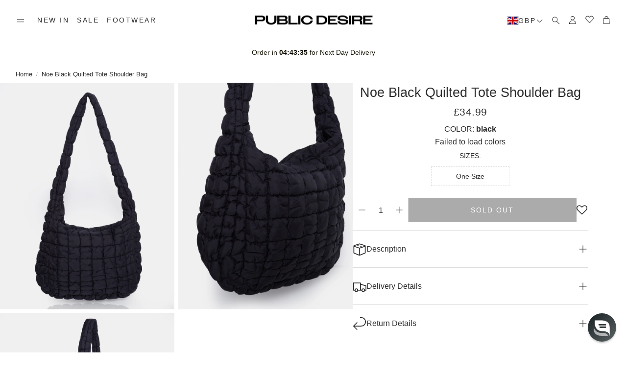

--- FILE ---
content_type: text/css
request_url: https://cdn.shopify.com/extensions/019b20e1-6270-7751-9bed-f8925cea2532/post-purchase-976/assets/cart.css
body_size: 13267
content:
#amp-theme-extension{position:relative;z-index:999999999}button{cursor:pointer}.amp-cart__floating-cart--preview.amp-cart__floating-cart--left-top{top:64px;margin:16px;left:456px}.amp-cart__floating-cart--preview.amp-cart__floating-cart--left-center{top:50%;margin-top:-32px;left:456px}.amp-cart__floating-cart--preview.amp-cart__floating-cart--left-bottom{bottom:20px;left:456px}.amp-cart__floating-cart--preview.amp-cart__floating-cart--right-top{top:120px;margin:16px;right:20px}.amp-cart__floating-cart--preview.amp-cart__floating-cart--right-bottom{bottom:84px;right:20px}.amp-cart__floating-cart,.amp-cart__floating-cart--preview{position:fixed;z-index:999;width:64px;height:64px;border-radius:50%;display:flex;align-items:center;justify-content:center;box-shadow:0 5px 10px #0000001a;transition:.2s background-color,.2s transform;background:#000;color:#fff}.amp-cart__floating-cart:hover,.amp-cart__floating-cart--preview:hover{transform:scale(1.03)}.amp-cart__floating-cart-button{border:0;-webkit-appearance:button;background-color:transparent;background-image:none;color:inherit}.amp-cart__floating-cart--right-top{top:20px;right:20px}.amp-cart__floating-cart--right-center{top:50%;right:20px;margin-top:-32px}.amp-cart__floating-cart--right-bottom{bottom:20px;right:20px}.amp-cart__floating-cart--left-top{top:20px;left:20px}.amp-cart__floating-cart--left-center{top:50%;left:20px;margin-top:-32px}.amp-cart__floating-cart--left-bottom{bottom:20px;left:20px}.amp-cart__floating-cart-bubble{position:absolute;top:-5px;right:-5px;width:28px;height:28px;border-radius:50%;font-size:14px;font-weight:700;display:flex;align-items:center;justify-content:center;line-height:1;box-shadow:0 5px 10px #0000001a;background:#fff;color:#000}.amp-button{display:flex;align-items:center;justify-content:center;gap:3px}.amp-button--loading{cursor:not-allowed;opacity:.5}.amp-button-loader{animation:spin 1s linear infinite;width:14px;height:14px}.amp-star-rating{display:flex;align-items:center;gap:1px}.amp-star-rating__stars{display:flex;gap:1px;line-height:16px}.amp-star-rating__review-count{font-size:13px;line-height:16px;font-weight:400;opacity:50%;padding-top:4px}@font-face{font-family:swiper-icons;src:url(data:application/font-woff;charset=utf-8;base64,\ [base64]//wADZ2x5ZgAAAywAAADMAAAD2MHtryVoZWFkAAABbAAAADAAAAA2E2+eoWhoZWEAAAGcAAAAHwAAACQC9gDzaG10eAAAAigAAAAZAAAArgJkABFsb2NhAAAC0AAAAFoAAABaFQAUGG1heHAAAAG8AAAAHwAAACAAcABAbmFtZQAAA/gAAAE5AAACXvFdBwlwb3N0AAAFNAAAAGIAAACE5s74hXjaY2BkYGAAYpf5Hu/j+W2+MnAzMYDAzaX6QjD6/4//Bxj5GA8AuRwMYGkAPywL13jaY2BkYGA88P8Agx4j+/8fQDYfA1AEBWgDAIB2BOoAeNpjYGRgYNBh4GdgYgABEMnIABJzYNADCQAACWgAsQB42mNgYfzCOIGBlYGB0YcxjYGBwR1Kf2WQZGhhYGBiYGVmgAFGBiQQkOaawtDAoMBQxXjg/wEGPcYDDA4wNUA2CCgwsAAAO4EL6gAAeNpj2M0gyAACqxgGNWBkZ2D4/wMA+xkDdgAAAHjaY2BgYGaAYBkGRgYQiAHyGMF8FgYHIM3DwMHABGQrMOgyWDLEM1T9/w8UBfEMgLzE////P/5//f/V/xv+r4eaAAeMbAxwIUYmIMHEgKYAYjUcsDAwsLKxc3BycfPw8jEQA/[base64]/uznmfPFBNODM2K7MTQ45YEAZqGP81AmGGcF3iPqOop0r1SPTaTbVkfUe4HXj97wYE+yNwWYxwWu4v1ugWHgo3S1XdZEVqWM7ET0cfnLGxWfkgR42o2PvWrDMBSFj/IHLaF0zKjRgdiVMwScNRAoWUoH78Y2icB/yIY09An6AH2Bdu/UB+yxopYshQiEvnvu0dURgDt8QeC8PDw7Fpji3fEA4z/PEJ6YOB5hKh4dj3EvXhxPqH/SKUY3rJ7srZ4FZnh1PMAtPhwP6fl2PMJMPDgeQ4rY8YT6Gzao0eAEA409DuggmTnFnOcSCiEiLMgxCiTI6Cq5DZUd3Qmp10vO0LaLTd2cjN4fOumlc7lUYbSQcZFkutRG7g6JKZKy0RmdLY680CDnEJ+UMkpFFe1RN7nxdVpXrC4aTtnaurOnYercZg2YVmLN/d/gczfEimrE/fs/bOuq29Zmn8tloORaXgZgGa78yO9/cnXm2BpaGvq25Dv9S4E9+5SIc9PqupJKhYFSSl47+Qcr1mYNAAAAeNptw0cKwkAAAMDZJA8Q7OUJvkLsPfZ6zFVERPy8qHh2YER+3i/BP83vIBLLySsoKimrqKqpa2hp6+jq6RsYGhmbmJqZSy0sraxtbO3sHRydnEMU4uR6yx7JJXveP7WrDycAAAAAAAH//wACeNpjYGRgYOABYhkgZgJCZgZNBkYGLQZtIJsFLMYAAAw3ALgAeNolizEKgDAQBCchRbC2sFER0YD6qVQiBCv/H9ezGI6Z5XBAw8CBK/m5iQQVauVbXLnOrMZv2oLdKFa8Pjuru2hJzGabmOSLzNMzvutpB3N42mNgZGBg4GKQYzBhYMxJLMlj4GBgAYow/P/PAJJhLM6sSoWKfWCAAwDAjgbRAAB42mNgYGBkAIIbCZo5IPrmUn0hGA0AO8EFTQAA);font-weight:400;font-style:normal}:root{--swiper-theme-color: #007aff}:host{position:relative;display:block;margin-left:auto;margin-right:auto;z-index:1}.swiper{margin-left:auto;margin-right:auto;position:relative;overflow:hidden;list-style:none;padding:0;z-index:1;display:block}.swiper-vertical>.swiper-wrapper{flex-direction:column}.swiper-wrapper{position:relative;width:100%;height:100%;z-index:1;display:flex;transition-property:transform;transition-timing-function:var(--swiper-wrapper-transition-timing-function, initial);box-sizing:content-box}.swiper-android .swiper-slide,.swiper-ios .swiper-slide,.swiper-wrapper{transform:translateZ(0)}.swiper-horizontal{touch-action:pan-y}.swiper-vertical{touch-action:pan-x}.swiper-slide{flex-shrink:0;width:100%;height:100%;position:relative;transition-property:transform;display:block}.swiper-slide-invisible-blank{visibility:hidden}.swiper-autoheight,.swiper-autoheight .swiper-slide{height:auto}.swiper-autoheight .swiper-wrapper{align-items:flex-start;transition-property:transform,height}.swiper-backface-hidden .swiper-slide{transform:translateZ(0);-webkit-backface-visibility:hidden;backface-visibility:hidden}.swiper-3d.swiper-css-mode .swiper-wrapper{perspective:1200px}.swiper-3d .swiper-wrapper{transform-style:preserve-3d}.swiper-3d{perspective:1200px}.swiper-3d .swiper-slide,.swiper-3d .swiper-cube-shadow{transform-style:preserve-3d}.swiper-css-mode>.swiper-wrapper{overflow:auto;scrollbar-width:none;-ms-overflow-style:none}.swiper-css-mode>.swiper-wrapper::-webkit-scrollbar{display:none}.swiper-css-mode>.swiper-wrapper>.swiper-slide{scroll-snap-align:start start}.swiper-css-mode.swiper-horizontal>.swiper-wrapper{scroll-snap-type:x mandatory}.swiper-css-mode.swiper-vertical>.swiper-wrapper{scroll-snap-type:y mandatory}.swiper-css-mode.swiper-free-mode>.swiper-wrapper{scroll-snap-type:none}.swiper-css-mode.swiper-free-mode>.swiper-wrapper>.swiper-slide{scroll-snap-align:none}.swiper-css-mode.swiper-centered>.swiper-wrapper:before{content:"";flex-shrink:0;order:9999}.swiper-css-mode.swiper-centered>.swiper-wrapper>.swiper-slide{scroll-snap-align:center center;scroll-snap-stop:always}.swiper-css-mode.swiper-centered.swiper-horizontal>.swiper-wrapper>.swiper-slide:first-child{margin-inline-start:var(--swiper-centered-offset-before)}.swiper-css-mode.swiper-centered.swiper-horizontal>.swiper-wrapper:before{height:100%;min-height:1px;width:var(--swiper-centered-offset-after)}.swiper-css-mode.swiper-centered.swiper-vertical>.swiper-wrapper>.swiper-slide:first-child{margin-block-start:var(--swiper-centered-offset-before)}.swiper-css-mode.swiper-centered.swiper-vertical>.swiper-wrapper:before{width:100%;min-width:1px;height:var(--swiper-centered-offset-after)}.swiper-3d .swiper-slide-shadow,.swiper-3d .swiper-slide-shadow-left,.swiper-3d .swiper-slide-shadow-right,.swiper-3d .swiper-slide-shadow-top,.swiper-3d .swiper-slide-shadow-bottom{position:absolute;left:0;top:0;width:100%;height:100%;pointer-events:none;z-index:10}.swiper-3d .swiper-slide-shadow{background:#00000026}.swiper-3d .swiper-slide-shadow-left{background-image:linear-gradient(to left,#00000080,#0000)}.swiper-3d .swiper-slide-shadow-right{background-image:linear-gradient(to right,#00000080,#0000)}.swiper-3d .swiper-slide-shadow-top{background-image:linear-gradient(to top,#00000080,#0000)}.swiper-3d .swiper-slide-shadow-bottom{background-image:linear-gradient(to bottom,#00000080,#0000)}.swiper-lazy-preloader{width:42px;height:42px;position:absolute;left:50%;top:50%;margin-left:-21px;margin-top:-21px;z-index:10;transform-origin:50%;box-sizing:border-box;border:4px solid var(--swiper-preloader-color, var(--swiper-theme-color));border-radius:50%;border-top-color:transparent}.swiper:not(.swiper-watch-progress) .swiper-lazy-preloader,.swiper-watch-progress .swiper-slide-visible .swiper-lazy-preloader{animation:swiper-preloader-spin 1s infinite linear}.swiper-lazy-preloader-white{--swiper-preloader-color: #fff}.swiper-lazy-preloader-black{--swiper-preloader-color: #000}@keyframes swiper-preloader-spin{0%{transform:rotate(0)}to{transform:rotate(360deg)}}.swiper-virtual .swiper-slide{-webkit-backface-visibility:hidden;transform:translateZ(0)}.swiper-virtual.swiper-css-mode .swiper-wrapper:after{content:"";position:absolute;left:0;top:0;pointer-events:none}.swiper-virtual.swiper-css-mode.swiper-horizontal .swiper-wrapper:after{height:1px;width:var(--swiper-virtual-size)}.swiper-virtual.swiper-css-mode.swiper-vertical .swiper-wrapper:after{width:1px;height:var(--swiper-virtual-size)}:root{--swiper-navigation-size: 44px}.swiper-button-prev,.swiper-button-next{position:absolute;top:var(--swiper-navigation-top-offset, 50%);width:calc(var(--swiper-navigation-size) / 44 * 27);height:var(--swiper-navigation-size);margin-top:calc(0px - (var(--swiper-navigation-size) / 2));z-index:10;cursor:pointer;display:flex;align-items:center;justify-content:center;color:var(--swiper-navigation-color, var(--swiper-theme-color))}.swiper-button-prev.swiper-button-disabled,.swiper-button-next.swiper-button-disabled{opacity:.35;cursor:auto;pointer-events:none}.swiper-button-prev.swiper-button-hidden,.swiper-button-next.swiper-button-hidden{opacity:0;cursor:auto;pointer-events:none}.swiper-navigation-disabled .swiper-button-prev,.swiper-navigation-disabled .swiper-button-next{display:none!important}.swiper-button-prev svg,.swiper-button-next svg{width:100%;height:100%;object-fit:contain;transform-origin:center}.swiper-rtl .swiper-button-prev svg,.swiper-rtl .swiper-button-next svg{transform:rotate(180deg)}.swiper-button-prev,.swiper-rtl .swiper-button-next{left:var(--swiper-navigation-sides-offset, 10px);right:auto}.swiper-button-lock{display:none}.swiper-button-prev:after,.swiper-button-next:after{font-family:swiper-icons;font-size:var(--swiper-navigation-size);text-transform:none!important;letter-spacing:0;font-variant:initial;line-height:1}.swiper-button-prev:after,.swiper-rtl .swiper-button-next:after{content:"prev"}.swiper-button-next,.swiper-rtl .swiper-button-prev{right:var(--swiper-navigation-sides-offset, 10px);left:auto}.swiper-button-next:after,.swiper-rtl .swiper-button-prev:after{content:"next"}.swiper-pagination{position:absolute;text-align:center;transition:.3s opacity;transform:translateZ(0);z-index:10}.swiper-pagination.swiper-pagination-hidden{opacity:0}.swiper-pagination-disabled>.swiper-pagination,.swiper-pagination.swiper-pagination-disabled{display:none!important}.swiper-pagination-fraction,.swiper-pagination-custom,.swiper-horizontal>.swiper-pagination-bullets,.swiper-pagination-bullets.swiper-pagination-horizontal{bottom:var(--swiper-pagination-bottom, 8px);top:var(--swiper-pagination-top, auto);left:0;width:100%}.swiper-pagination-bullets-dynamic{overflow:hidden;font-size:0}.swiper-pagination-bullets-dynamic .swiper-pagination-bullet{transform:scale(.33);position:relative}.swiper-pagination-bullets-dynamic .swiper-pagination-bullet-active,.swiper-pagination-bullets-dynamic .swiper-pagination-bullet-active-main{transform:scale(1)}.swiper-pagination-bullets-dynamic .swiper-pagination-bullet-active-prev{transform:scale(.66)}.swiper-pagination-bullets-dynamic .swiper-pagination-bullet-active-prev-prev{transform:scale(.33)}.swiper-pagination-bullets-dynamic .swiper-pagination-bullet-active-next{transform:scale(.66)}.swiper-pagination-bullets-dynamic .swiper-pagination-bullet-active-next-next{transform:scale(.33)}.swiper-pagination-bullet{width:var(--swiper-pagination-bullet-width, var(--swiper-pagination-bullet-size, 8px));height:var(--swiper-pagination-bullet-height, var(--swiper-pagination-bullet-size, 8px));display:inline-block;border-radius:var(--swiper-pagination-bullet-border-radius, 50%);background:var(--swiper-pagination-bullet-inactive-color, #000);opacity:var(--swiper-pagination-bullet-inactive-opacity, .2)}button.swiper-pagination-bullet{border:none;margin:0;padding:0;box-shadow:none;-webkit-appearance:none;-moz-appearance:none;appearance:none}.swiper-pagination-clickable .swiper-pagination-bullet{cursor:pointer}.swiper-pagination-bullet:only-child{display:none!important}.swiper-pagination-bullet-active{opacity:var(--swiper-pagination-bullet-opacity, 1);background:var(--swiper-pagination-color, var(--swiper-theme-color))}.swiper-vertical>.swiper-pagination-bullets,.swiper-pagination-vertical.swiper-pagination-bullets{right:var(--swiper-pagination-right, 8px);left:var(--swiper-pagination-left, auto);top:50%;transform:translate3d(0,-50%,0)}.swiper-vertical>.swiper-pagination-bullets .swiper-pagination-bullet,.swiper-pagination-vertical.swiper-pagination-bullets .swiper-pagination-bullet{margin:var(--swiper-pagination-bullet-vertical-gap, 6px) 0;display:block}.swiper-vertical>.swiper-pagination-bullets.swiper-pagination-bullets-dynamic,.swiper-pagination-vertical.swiper-pagination-bullets.swiper-pagination-bullets-dynamic{top:50%;transform:translateY(-50%);width:8px}.swiper-vertical>.swiper-pagination-bullets.swiper-pagination-bullets-dynamic .swiper-pagination-bullet,.swiper-pagination-vertical.swiper-pagination-bullets.swiper-pagination-bullets-dynamic .swiper-pagination-bullet{display:inline-block;transition:.2s transform,.2s top}.swiper-horizontal>.swiper-pagination-bullets .swiper-pagination-bullet,.swiper-pagination-horizontal.swiper-pagination-bullets .swiper-pagination-bullet{margin:0 var(--swiper-pagination-bullet-horizontal-gap, 4px)}.swiper-horizontal>.swiper-pagination-bullets.swiper-pagination-bullets-dynamic,.swiper-pagination-horizontal.swiper-pagination-bullets.swiper-pagination-bullets-dynamic{left:50%;transform:translate(-50%);white-space:nowrap}.swiper-horizontal>.swiper-pagination-bullets.swiper-pagination-bullets-dynamic .swiper-pagination-bullet,.swiper-pagination-horizontal.swiper-pagination-bullets.swiper-pagination-bullets-dynamic .swiper-pagination-bullet{transition:.2s transform,.2s left}.swiper-horizontal.swiper-rtl>.swiper-pagination-bullets-dynamic .swiper-pagination-bullet{transition:.2s transform,.2s right}.swiper-pagination-fraction{color:var(--swiper-pagination-fraction-color, inherit)}.swiper-pagination-progressbar{background:var(--swiper-pagination-progressbar-bg-color, rgba(0, 0, 0, .25));position:absolute}.swiper-pagination-progressbar .swiper-pagination-progressbar-fill{background:var(--swiper-pagination-color, var(--swiper-theme-color));position:absolute;left:0;top:0;width:100%;height:100%;transform:scale(0);transform-origin:left top}.swiper-rtl .swiper-pagination-progressbar .swiper-pagination-progressbar-fill{transform-origin:right top}.swiper-horizontal>.swiper-pagination-progressbar,.swiper-pagination-progressbar.swiper-pagination-horizontal,.swiper-vertical>.swiper-pagination-progressbar.swiper-pagination-progressbar-opposite,.swiper-pagination-progressbar.swiper-pagination-vertical.swiper-pagination-progressbar-opposite{width:100%;height:var(--swiper-pagination-progressbar-size, 4px);left:0;top:0}.swiper-vertical>.swiper-pagination-progressbar,.swiper-pagination-progressbar.swiper-pagination-vertical,.swiper-horizontal>.swiper-pagination-progressbar.swiper-pagination-progressbar-opposite,.swiper-pagination-progressbar.swiper-pagination-horizontal.swiper-pagination-progressbar-opposite{width:var(--swiper-pagination-progressbar-size, 4px);height:100%;left:0;top:0}.swiper-pagination-lock{display:none}.swiper-scrollbar{border-radius:var(--swiper-scrollbar-border-radius, 10px);position:relative;touch-action:none;background:var(--swiper-scrollbar-bg-color, rgba(0, 0, 0, .1))}.swiper-scrollbar-disabled>.swiper-scrollbar,.swiper-scrollbar.swiper-scrollbar-disabled{display:none!important}.swiper-horizontal>.swiper-scrollbar,.swiper-scrollbar.swiper-scrollbar-horizontal{position:absolute;left:var(--swiper-scrollbar-sides-offset, 1%);bottom:var(--swiper-scrollbar-bottom, 4px);top:var(--swiper-scrollbar-top, auto);z-index:50;height:var(--swiper-scrollbar-size, 4px);width:calc(100% - 2 * var(--swiper-scrollbar-sides-offset, 1%))}.swiper-vertical>.swiper-scrollbar,.swiper-scrollbar.swiper-scrollbar-vertical{position:absolute;left:var(--swiper-scrollbar-left, auto);right:var(--swiper-scrollbar-right, 4px);top:var(--swiper-scrollbar-sides-offset, 1%);z-index:50;width:var(--swiper-scrollbar-size, 4px);height:calc(100% - 2 * var(--swiper-scrollbar-sides-offset, 1%))}.swiper-scrollbar-drag{height:100%;width:100%;position:relative;background:var(--swiper-scrollbar-drag-bg-color, rgba(0, 0, 0, .5));border-radius:var(--swiper-scrollbar-border-radius, 10px);left:0;top:0}.swiper-scrollbar-cursor-drag{cursor:move}.swiper-scrollbar-lock{display:none}.swiper-zoom-container{width:100%;height:100%;display:flex;justify-content:center;align-items:center;text-align:center}.swiper-zoom-container>img,.swiper-zoom-container>svg,.swiper-zoom-container>canvas{max-width:100%;max-height:100%;object-fit:contain}.swiper-slide-zoomed{cursor:move;touch-action:none}.swiper .swiper-notification{position:absolute;left:0;top:0;pointer-events:none;opacity:0;z-index:-1000}.swiper-free-mode>.swiper-wrapper{transition-timing-function:ease-out;margin:0 auto}.swiper-grid>.swiper-wrapper{flex-wrap:wrap}.swiper-grid-column>.swiper-wrapper{flex-wrap:wrap;flex-direction:column}.swiper-fade.swiper-free-mode .swiper-slide{transition-timing-function:ease-out}.swiper-fade .swiper-slide{pointer-events:none;transition-property:opacity}.swiper-fade .swiper-slide .swiper-slide{pointer-events:none}.swiper-fade .swiper-slide-active,.swiper-fade .swiper-slide-active .swiper-slide-active{pointer-events:auto}.swiper.swiper-cube{overflow:visible}.swiper-cube .swiper-slide{pointer-events:none;-webkit-backface-visibility:hidden;backface-visibility:hidden;z-index:1;visibility:hidden;transform-origin:0 0;width:100%;height:100%}.swiper-cube .swiper-slide .swiper-slide{pointer-events:none}.swiper-cube.swiper-rtl .swiper-slide{transform-origin:100% 0}.swiper-cube .swiper-slide-active,.swiper-cube .swiper-slide-active .swiper-slide-active{pointer-events:auto}.swiper-cube .swiper-slide-active,.swiper-cube .swiper-slide-next,.swiper-cube .swiper-slide-prev{pointer-events:auto;visibility:visible}.swiper-cube .swiper-cube-shadow{position:absolute;left:0;bottom:0;width:100%;height:100%;opacity:.6;z-index:0}.swiper-cube .swiper-cube-shadow:before{content:"";background:#000;position:absolute;left:0;top:0;bottom:0;right:0;filter:blur(50px)}.swiper-cube .swiper-slide-next+.swiper-slide{pointer-events:auto;visibility:visible}.swiper-cube .swiper-slide-shadow-cube.swiper-slide-shadow-top,.swiper-cube .swiper-slide-shadow-cube.swiper-slide-shadow-bottom,.swiper-cube .swiper-slide-shadow-cube.swiper-slide-shadow-left,.swiper-cube .swiper-slide-shadow-cube.swiper-slide-shadow-right{z-index:0;-webkit-backface-visibility:hidden;backface-visibility:hidden}.swiper.swiper-flip{overflow:visible}.swiper-flip .swiper-slide{pointer-events:none;-webkit-backface-visibility:hidden;backface-visibility:hidden;z-index:1}.swiper-flip .swiper-slide .swiper-slide{pointer-events:none}.swiper-flip .swiper-slide-active,.swiper-flip .swiper-slide-active .swiper-slide-active{pointer-events:auto}.swiper-flip .swiper-slide-shadow-flip.swiper-slide-shadow-top,.swiper-flip .swiper-slide-shadow-flip.swiper-slide-shadow-bottom,.swiper-flip .swiper-slide-shadow-flip.swiper-slide-shadow-left,.swiper-flip .swiper-slide-shadow-flip.swiper-slide-shadow-right{z-index:0;-webkit-backface-visibility:hidden;backface-visibility:hidden}.swiper-creative .swiper-slide{-webkit-backface-visibility:hidden;backface-visibility:hidden;overflow:hidden;transition-property:transform,opacity,height}.swiper.swiper-cards{overflow:visible}.swiper-cards .swiper-slide{transform-origin:center bottom;-webkit-backface-visibility:hidden;backface-visibility:hidden;overflow:hidden}.amp-cart__announcement{--background-color: var( --amp-cart-announcement-background-color, 215, 236, 247 );background-color:rgb(var(--background-color));--border-color: var(--amp-cart-announcement-border-color, 195, 223, 238);--border-width: var(--amp-cart-announcement-border-width, 1px);border-bottom:var(--border-width) solid rgb(var(--border-color));--swiper-navigation-sides-offset: 17px;--swiper-navigation-size: 11px}.amp-cart__announcement-slider{position:relative}.amp-cart__announcement-slides{display:flex;overflow-x:auto;scroll-snap-type:x mandatory;scroll-behavior:smooth;scrollbar-color:transparent transparent}.amp-cart__announcement-slide{--padding: var(--amp-cart-announcement-slide-padding, 15px);padding-top:var(--padding);padding-bottom:var(--padding);--font-size: var(--amp-cart-announcement-slide-font-size, 15px);font-size:var(--font-size);--line-height: var(--amp-cart-announcement-slide-line-height, 18px);line-height:var(--line-height);scroll-snap-align:start;flex-shrink:0;width:100%;display:flex;justify-content:center;align-items:center;text-align:center}.amp-cart__announcement-slide-content{--padding: var(--amp-cart-announcement-slide-content-padding, 15px);padding-left:var(--padding);padding-right:var(--padding)}.amp-cart__announcement-slider-button{background-image:url([data-uri]);background-repeat:no-repeat;width:40px;height:40px;position:absolute;display:block;left:0;background-position:center center;transform:translateY(-50%) rotate(180deg);top:50%;font-size:0px;background-size:7px}.amp-cart__announcement-slider-button--right{right:0;left:unset;transform:translateY(-50%)}.amp-cart,.amp-cart--preview{--swiper-navigation-size: 16px}.swiper-button-prev:empty{display:flex}.swiper-button-next:empty{display:flex}.amp-cart .swiper-wrapper,.amp-cart--preview .swiper-wrapper{align-items:center}.amp-cart .amp-cart__upsell-carousel .swiper-button-prev,.amp-cart .amp-cart__upsell-carousel .swiper-button-next,.amp-cart--preview .amp-cart__upsell-carousel .swiper-button-prev,.amp-cart--preview .amp-cart__upsell-carousel .swiper-button-next{--swiper-theme-color: black}.amp-cart .amp-cart__upsell-carousel .swiper,.amp-cart--preview .amp-cart__upsell-carousel .swiper{padding-bottom:25px}.amp-cart .amp-cart__upsell-carousel .swiper-pagination,.amp-cart--preview .amp-cart__upsell-carousel .swiper-pagination{bottom:0}.amp-cart__discount-box{--padding-top: var(--amp-cart-discount-box-padding-top, 20px);padding-top:calc(var(--padding-top) * var(--amp-cart-spacing-y-scale));--padding-bottom: var(--amp-cart-discount-box-padding-bottom, 20px);padding-bottom:calc(var(--padding-bottom) * var(--amp-cart-spacing-y-scale));--padding-left: var(--amp-cart-discount-box-padding-left, 30px);padding-left:calc(var(--padding-left) * var(--amp-cart-spacing-x-scale));--padding-right: var(--amp-cart-discount-box-padding-right, 30px);padding-right:calc(var(--padding-right) * var(--amp-cart-spacing-x-scale));--gap: var(--amp-cart-discount-box-gap, 10px);gap:calc(var(--gap) * var(--amp-cart-spacing-x-scale));---background-color: var( --amp-cart-discount-box-background-color, var(--amp-cart-color-foreground) );display:flex;flex-direction:column}.amp-cart__discount-box-title{--color: var( --amp-cart-discount-box-title-color, var(--amp-cart-color-foreground) );color:rgb(var(--color));font-weight:600;font-size:14px;line-height:16px}.amp-cart__discount-box-form{--gap: var(--amp-cart-discount-box-form-gap, 10px);gap:calc(var(--gap) * var(--amp-cart-spacing-x-scale));display:flex;justify-content:space-between}.amp-cart__discount-box-input{--border-radius: var(--amp-cart-discount-box-input-border-radius, 3px);border-radius:var(--border-radius);--padding-top: var(--amp-cart-discount-box-input-padding-top, 10px);padding-top:calc(var(--padding-top) * var(--amp-cart-spacing-y-scale));--padding-bottom: var(--amp-cart-discount-box-input-padding-bottom, 10px);padding-bottom:calc(var(--padding-bottom) * var(--amp-cart-spacing-y-scale));--padding-left: var(--amp-cart-discount-box-input-padding-left, 10px);padding-left:calc(var(--padding-left) * var(--amp-cart-spacing-x-scale));--padding-right: var(--amp-cart-discount-box-input-padding-right, 10px);padding-right:calc(var(--padding-right) * var(--amp-cart-spacing-x-scale));background:var(--amp-cart-discount-box-input-background, #f3f3f3);width:100%;box-shadow:0 1px #0000001a inset;border:none;font-size:15px;font-weight:400}.amp-cart__discount-box-button{--font-size: var(--amp-cart-discount-box-button-font-size, 12px);font-size:calc(var(--amp-cart-font-body-scale) * var(--font-size));--padding-top: var(--amp-cart-discount-box-button-padding-top, 12px);padding-top:calc(var(--padding-top) * var(--amp-cart-spacing-y-scale));--padding-bottom: var(--amp-cart-discount-box-button-padding-bottom, 12px);padding-bottom:calc(var(--padding-bottom) * var(--amp-cart-spacing-y-scale));--padding-left: var(--amp-cart-discount-box-button-padding-left, 14px);padding-left:calc(var(--padding-left) * var(--amp-cart-spacing-x-scale));--padding-right: var(--amp-cart-discount-box-button-padding-right, 14px);padding-right:calc(var(--padding-right) * var(--amp-cart-spacing-x-scale));background-color:rgb(var(--amp-cart-button-background-color));color:rgb(var(--amp-cart-button-text-color));border-radius:3px;border:var(--amp-cart-button-border-width) solid inherit;font-weight:700;line-height:14px}.amp-cart__discount-box-error{color:red}.amp-cart__footer{--padding-top: var(--amp-cart-footer-padding-top, 5px);padding-top:calc(var(--padding-top) * var(--amp-cart-spacing-y-scale));--padding-bottom: var(--amp-cart-footer-padding-bottom, 20px);padding-bottom:calc(var(--padding-bottom) * var(--amp-cart-spacing-y-scale));--padding-left: var(--amp-cart-footer-padding-left, 30px);padding-left:calc(var(--padding-left) * var(--amp-cart-spacing-x-scale));--padding-right: var(--amp-cart-footer-padding-right, 30px);padding-right:calc(var(--padding-right) * var(--amp-cart-spacing-x-scale));--background-color-opacity: var( --amp-cart-footer-background-color-opacity, .05 );background-color:rgba(var(--amp-cart-color-foreground),var(--background-color-opacity))}.amp-cart__footer-checkout-button{background-color:rgb(var(--amp-cart-button-background-color));color:rgb(var(--amp-cart-button-text-color));border-radius:3px;border:none;width:100%;padding:18px;font-size:15px;font-weight:700}.amp-cart__footer-row{color:rgb(var(--amp-cart-color-foreground));display:flex;align-items:center;justify-content:space-between;line-height:normal;padding-bottom:15px;padding-top:15px;border-bottom:1px solid rgba(var(--amp-cart-color-foreground),.1)}.amp-cart__footer-row--subtotal-label-container{display:flex;flex-direction:row;gap:4px;align-items:baseline}.amp-cart__footer-row--subtotal-label{--font-size: var(--amp-cart-footer-row-subtotal-label-font-size, 16px);font-size:calc(var(--amp-cart-font-heading-scale) * var(--font-size));font-family:var(--amp-cart-font-heading-family);font-weight:700;margin:0}.amp-cart__footer-row--toggle-subtotal-breakdown{cursor:pointer;text-decoration:underline;font-size:12px}.amp-cart__footer-row--subtotal{--font-size: var(--amp-cart-footer-row-subtotal-font-size, 16px);font-size:calc(var(--amp-cart-font-body-scale) * var(--font-size));font-weight:700}.amp-cart__footer-checkout-button--disabled{--opacity: var(--amp-cart-footer-checkout-button-disabled-opacity, .5);opacity:var(--opacity)}.amp-cart__footer-row--discount-label{display:flex;gap:10px;align-items:center}.amp-cart__footer-row--discount-tag{display:flex;padding:2px 5px;align-items:center;background:#0000000d;border-radius:3px;font-size:12px;font-weight:600;gap:5px}.amp-cart__footer-terms{--gap: var(--amp-cart-footer-terms-gap, 4px);gap:calc(var(--gap) * var(--amp-cart-spacing-x-scale));--color: var(--amp-cart-footer-terms-color, var(--amp-cart-color-foreground));color:rgb(var(--color));display:flex;font-size:14px;font-weight:600;line-height:normal;align-items:center;gap:10px;padding-bottom:15px;padding-top:15px}.amp-cart__footer-terms label{-webkit-user-select:none;user-select:none}.amp-cart__footer-terms input{width:24px;height:24px}.amp-cart__footer-row-discounts-container{border-bottom:1px solid rgba(var(--amp-cart-color-foreground),.1)}.amp-cart__footer-row-discounts{padding-bottom:15px;padding-top:15px}.amp-cart__footer-row-discounts-container--no-breakdown{display:flex;gap:10px;justify-content:space-between}.amp-cart__footer-row-discounts-container--no-breakdown .amp-cart__footer-row-discounts{display:flex;gap:10px;flex-wrap:wrap}.amp-cart__footer-row-discounts-loader{width:11px;height:11px;animation:spin 1s linear infinite}.amp-cart__footer-row-discounts-header{display:flex;align-items:center;justify-content:space-between;margin-bottom:12px}.amp-cart__footer-row-discounts-container--no-breakdown .amp-cart__footer-row-discounts-header{margin-bottom:0}.amp-cart__footer-row-discounts-header-title{font-size:14px;font-weight:600;line-height:16px}.amp-cart__footer-row-discount{display:flex;justify-content:space-between;align-items:center;margin-bottom:12px}.amp-cart__footer-row--discount-total{display:flex;align-items:center;font-size:14px;font-weight:600;line-height:16px}.amp-cart__footer-row-discounts-container--no-breakdown .amp-cart__footer-row-discount{margin-bottom:0}.amp-cart__footer-row-discount:last-child{margin-bottom:0}.amp-cart__footer-row--discount{font-weight:600}.amp-cart__footer-row-discounts-container--no-breakdown .amp-cart__footer-row--discount{display:none}.amp-cart__footer-row-discount--remove{cursor:pointer}.amp-cart__footer-row-discounts-container--no-breakdown .amp-cart__footer-row-discount--remove{display:none}.amp-cart__footer-row-discounts-container--no-breakdown .amp-cart__footer-row-discounts-header{gap:6px}.amp-cart__footer-continue-link{text-align:center;display:block;color:#00000080;transition:.2s color;cursor:pointer;margin:10px 0}.amp-cart__footer-row--shipping-label{--font-size: var(--amp-cart-footer-row-shipping-label-font-size, 16px);font-size:calc(var(--amp-cart-font-heading-scale) * var(--font-size));font-family:var(--amp-cart-font-heading-family);font-weight:700;margin:0}.amp-cart__footer-row--shipping-value{--font-size: var(--amp-cart-footer-row-subtotal-font-size, 16px);font-size:calc(var(--amp-cart-font-body-scale) * var(--font-size));color:#696969;font-weight:700}.amp-cart__header{--font-size: var(--amp-cart-header-font-size, 22px);font-size:calc(var(--amp-cart-font-heading-scale) * var(--font-size));font-family:var(--amp-cart-font-heading-family);--border-width: var(--amp-cart-header-border-width, 1px);--border-alpha: var(--amp-cart-header-border-alpha, .1);--border-color: var( --amp-cart-header-border-color, rgba(var(--amp-cart-color-foreground), var(--border-alpha)) );border-bottom:var(--border-width) solid var(--border-color);display:flex;justify-content:space-between;align-items:center;--padding-left: var(--amp-cart-header-padding-left, 30px);padding-left:calc(var(--padding-left) * var(--amp-cart-spacing-x-scale));--padding-right: var(--amp-cart-header-padding-right, 30px);padding-right:calc(var(--padding-right) * var(--amp-cart-spacing-x-scale))}.amp-cart__header--tall{--padding-top: var(--amp-cart-header-padding-top, 30px);padding-top:calc(var(--padding-top) * var(--amp-cart-spacing-y-scale));--padding-bottom: var(--amp-cart-header-padding-bottom, 30px);padding-bottom:calc(var(--padding-bottom) * var(--amp-cart-spacing-y-scale))}.amp-cart__header--slim{--padding-top: var(--amp-cart-header-padding-top, 15px);padding-top:calc(var(--padding-top) * var(--amp-cart-spacing-y-scale));--padding-bottom: var(--amp-cart-header-padding-bottom, 15px);padding-bottom:calc(var(--padding-bottom) * var(--amp-cart-spacing-y-scale))}.amp-cart__header-content{--gap: var(--amp-cart-header-content-gap, 4px);gap:calc(var(--gap) * var(--amp-cart-spacing-x-scale));color:rgba(var(--amp-cart-color-foreground));display:flex;align-items:center;line-height:30px}.amp-cart__header-title{font-weight:var(--amp-cart-header-font-weight, 700)}.amp-cart__header-cart-count{--cart-count-opacity: var(--amp-cart-header-cart-count-opacity, .3);color:rgba(var(--amp-cart-color-foreground),var(--cart-count-opacity));font-weight:var(--amp-cart-header-cart-count-font-weight, 400)}.amp-cart__header-close-button{--icon-background-opacity: var( --amp-cart-header-close-button-icon-background-opacity, .1 );background-color:rgba(var(--amp-cart-color-foreground),var(--icon-background-opacity));--icon-width: var(--amp-cart-header-close-button-icon-width, 30px);width:var(--icon-width);--icon-height: var(--amp-cart-header-close-button-icon-height, 30px);height:var(--icon-height);--icon-border-radius: var( --amp-cart-header-close-button-icon-border-radius, 50% );border-radius:var(--icon-border-radius);border:none;display:flex;align-items:center;justify-content:center;padding:0}.amp-cart__cart-lines:empty{display:block}.amp-cart__cart-lines{color:rgb(var(--amp-cart-color-foreground));flex:1 1 0}.amp-cart__cart-line{--padding-top: var(--amp-cart-cart-line-padding-top, 20px);padding-top:calc(var(--padding-top) * var(--amp-cart-spacing-y-scale));--padding-bottom: var(--amp-cart-cart-line-padding-bottom, 20px);padding-bottom:calc(var(--padding-bottom) * var(--amp-cart-spacing-y-scale));--padding-left: var(--amp-cart-cart-line-padding-left, 30px);padding-left:calc(var(--padding-left) * var(--amp-cart-spacing-x-scale));--padding-right: var(--amp-cart-cart-line-padding-right, 30px);padding-right:calc(var(--padding-right) * var(--amp-cart-spacing-x-scale));--border-alpha: var(--amp-cart-cart-line-border-alpha, .1);--border-color: var( --amp-cart-cart-line-border-color, rgba(var(--amp-cart-color-foreground), var(--border-alpha)) );--border-width: var(--amp-cart-cart-line-border-width, 1px);border-bottom:var(--border-width) solid var(--border-color);position:relative;display:flex;flex-direction:column;gap:12px}@keyframes spin{to{transform:rotate(360deg)}}.amp-cart__cart-line-loading-icon{animation:spin 1s linear infinite}.amp-cart__cart-line-container{display:flex;gap:15px}.amp-cart__cart-line-image{--max-width: var(--amp-cart-cart-line-image-max-width, 100px);max-width:var(--max-width);--max-height: var(--amp-cart-cart-line-image-max-height, 100px);max-height:var(--max-height);--width: var(--amp-cart-cart-line-image-width, 100px);width:calc(var(--width) * var(--amp-cart-spacing-x-scale));--height: var(--amp-cart-cart-line-image-height, 100px);height:calc(var(--height) * var(--amp-cart-spacing-y-scale));object-fit:cover;border-radius:4px}.amp-cart__cart-line-details{flex:1;display:flex;flex-direction:column;gap:8px}.amp-cart__cart-line-details-top{display:flex;justify-content:space-between;margin-top:12px;line-height:20px}.amp-cart__cart-line-details-bottom{display:flex;justify-content:space-between;gap:8px}.amp-cart__cart-line-title{--font-weight: var(--amp-cart-header-font-weight, 700);font-weight:var(--font-weight);--font-size: var(--amp-cart-header-font-size, 16px);font-size:calc(var(--amp-cart-font-heading-scale) * var(--font-size));--margin-top: var(--amp-cart-cart-line-title-margin-top, 0px);margin-top:calc(var(--margin-top) * var(--amp-cart-spacing-y-scale));--margin-bottom: var(--amp-cart-cart-line-title-margin-bottom, 0px);margin-bottom:calc(var(--margin-bottom) * var(--amp-cart-spacing-y-scale))}.amp-cart__cart-line-title:hover{text-decoration:underline;cursor:pointer}.amp-cart__cart-line-title--discount{font-weight:400;font-size:12px;display:flex;align-items:center;gap:4px}.amp-cart__cart-line-remove{cursor:pointer;display:flex;align-items:flex-start;margin-top:5px}.amp-cart__cart-line-remove-loading-icon{animation:spin 1s linear infinite;height:9px;width:9px}.amp-cart__line-quantity-selector{--border-radius: var(--amp-cart-line-quantity-selector-border-radius, 3px);border-radius:var(--border-radius);border:var(--amp-cart-inputs-border-width) solid #e5e5e5;display:flex;align-items:center;justify-content:space-between;min-width:fit-content;max-height:30px;position:relative}.amp-cart__line-quantity-selector-less,.amp-cart__line-quantity-selector-more{--font-size: var(--amp-cart-line-quantity-selector-button-font-size, 15px);font-size:calc(var(--font-size) * var(--amp-cart-font-body-scale));--width: var(--amp-cart-line-quantity-selector-button-width, 30px);width:var(--width);min-width:var(--width);--height: var(--amp-cart-line-quantity-selector-button-height, 28px);height:var(--height);color:rgb(var(--amp-cart-color-foreground));background-color:transparent;border:none;cursor:pointer;padding:0;display:flex;align-items:center;justify-content:center}.amp-cart__line-quantity-selector-input{background-color:transparent;width:100%;height:100%;text-align:center;border:none;padding:0;margin:0;border-left:1px solid #e5e5e5;border-right:1px solid #e5e5e5;font-weight:500;font-size:14px;max-width:50px}.amp-cart__line-quantity-selector-loader-container{position:absolute;left:31px;width:45px;display:flex;justify-content:center;background:#fff}.amp-cart__cart-line-price{display:flex;gap:4px;align-items:end;font-weight:700;font-size:14px;line-height:20px;flex-wrap:wrap;direction:rtl}.amp-cart__cart-line-price__no-discount{direction:ltr}.amp-cart__cart-line-price--original{text-decoration-line:line-through;opacity:.4;font-size:14px;line-height:20px;direction:ltr}.amp-cart__cart-line-price--discounted{direction:ltr}.amp-cart__cart-line-variant-details{--padding-bottom: var( --amp-cart-cart-line-variant-details-item-padding-bottom, 4px );padding-bottom:var(--padding-bottom);display:flex;flex-direction:column}.amp-cart__cart-line-variant-details-item{--gap: var(--amp-cart-cart-line-variant-details-item-gap, 4px);gap:var(--gap);--font-size: var(--amp-cart-cart-line-variant-details-item-font-size, 14px);font-size:var(--font-size);--opacity: var(--amp-cart-cart-line-variant-details-item-opacity, .6);opacity:var(--opacity);display:flex}.amp-cart__cart-line-properties{--padding-bottom: var( --amp-cart-cart-line-properties-item-padding-bottom, 4px );padding-bottom:var(--padding-bottom);display:flex;flex-direction:column}.amp-cart__cart-line-properties-item{--gap: var(--amp-cart-cart-line-properties-item-gap, 4px);gap:var(--gap);--font-size: var(--amp-cart-cart-line-properties-item-font-size, 14px);font-size:var(--font-size);--opacity: var(--amp-cart-cart-line-properties-item-opacity, .6);opacity:var(--opacity);display:flex}.amp-cart__cart-line-properties-item-value{overflow-wrap:anywhere}@media (max-width: 425px){.amp-cart__cart-line-details-bottom{flex-direction:column;gap:10px}.amp-cart__line-quantity-selector{max-width:110px}}.amp-cart__cart-line-upgrade-to-subscription-button{--font-size: var(--amp-cart-upsell-item-button-font-size, 14px);font-size:calc(var(--amp-cart-font-body-scale) * var(--font-size));--padding-top: var(--amp-cart-upsell-item-button-padding-top, 12px);padding-top:calc(var(--padding-top) * var(--amp-cart-spacing-y-scale));--padding-bottom: var(--amp-cart-upsell-item-button-padding-bottom, 12px);padding-bottom:calc(var(--padding-bottom) * var(--amp-cart-spacing-y-scale));--padding-left: var(--amp-cart-upsell-item-button-padding-left, 14px);padding-left:calc(var(--padding-left) * var(--amp-cart-spacing-x-scale));--padding-right: var(--amp-cart-upsell-item-button-padding-right, 14px);padding-right:calc(var(--padding-right) * var(--amp-cart-spacing-x-scale));background-color:rgb(var(--amp-cart-button-background-color));color:rgb(var(--amp-cart-button-text-color));border-radius:3px;border:var(--amp-cart-button-border-width) solid inherit;font-weight:700;line-height:14px;width:100%}.amp-cart__cart-line-upgrade-to-subscription-button-loader-container{position:absolute;right:3px;top:50%;transform:translateY(-50%);background:#fff;height:24px}.amp-cart__cart-line-upgrade-to-subscription-button-loader{animation:spin 1s linear infinite;width:14px;height:14px}.amp-cart__cart-line-upgrade-to-subscription-select select{width:100%;height:40px;border:1px solid rgba(0,0,0,.1);background:#fff;padding:10px}.amp-cart__cart-line-upgrade-to-subscription-select--loading{position:relative;opacity:.5}.amp-cart__cart-line-subscription-details{--gap: var(--amp-cart-cart-line-variant-details-item-gap, 4px);gap:var(--gap);--font-size: var(--amp-cart-cart-line-variant-details-item-font-size, 14px);font-size:var(--font-size);--opacity: var(--amp-cart-cart-line-variant-details-item-opacity, .6);opacity:var(--opacity);display:flex}.amp-cart__cart-line-upgrade-offers-container{display:flex;flex-direction:column;gap:10px;width:calc(100% + 60px);padding:0 15px;margin-left:-30px;margin-top:10px}.amp-cart__cart-line-upgrade-offers-carousel{width:100%;position:relative;--swiper-navigation-sides-offset: 0;--swiper-navigation-size: 11px;--swiper-navigation-top-offset: calc(50% + 10px) }.amp-cart__cart-line-upgrade-offers-carousel .amp-cart__cart-line-upgrade-offer-item{--margin-left: var(--amp-cart-upsell-item-carousel-margin-left, 15px);margin-left:calc(var(--margin-left) * var(--amp-cart-spacing-x-scale));--margin-right: var(--amp-cart-upsell-item-carousel-margin-right, 15px);margin-right:calc(var(--margin-right) * var(--amp-cart-spacing-x-scale));width:auto}.amp-cart__cart-line-upgrade-offer-item{--border-radius: var(--amp-cart-upsell-item-border-radius, 3px);border-radius:var(--border-radius);--margin-bottom: var(--amp-cart-upsell-item-margin-bottom, 16px);margin-bottom:calc(var(--margin-bottom) * var(--amp-cart-spacing-y-scale));align-items:center}.amp-cart__cart-line-upgrade-offer-item-image{--max-width: var(--amp-cart-upsell-item-image-max-width, 80px);max-width:var(--max-width);width:var(--max-width);--height: var(--amp-cart-upsell-item-image-max-width, 80px);height:var(--height);object-fit:cover;border-radius:4px}.amp-cart__cart-line-upgrade-offer-item-details{flex:1;display:flex;flex-direction:column;gap:4px}.amp-cart__cart-line-upgrade-offer-item-title{--font-weight: var(--amp-cart-upsell-item-title-font-weight, 700);font-weight:var(--font-weight);--font-size: var(--amp-cart-upsell-item-title-font-size, 16px);font-size:var(--font-size);--color: var( --amp-cart-upsell-item-title-background-color, var(--amp-cart-color-foreground) );color:rgb(var(--color));line-height:20px}.amp-cart__cart-line-upgrade-offer-item-variant-title{--font-size: var(--amp-cart-cart-line-variant-details-item-font-size, 14px);font-size:var(--font-size);--opacity: var(--amp-cart-cart-line-variant-details-item-opacity, .6);opacity:var(--opacity)}.amp-cart__cart-line-upgrade-offer-item-title:hover{text-decoration:underline;cursor:pointer}.amp-cart__cart-line-upgrade-offer-item-details-bottom{display:flex;justify-content:space-between}.amp-cart__cart-line-upgrade-offer-item-prices{display:flex;gap:4px;align-items:center}.amp-cart__cart-line-upgrade-item-compare-at-price{font-weight:400;--font-size: var(--amp-cart-upsell-item-compare-at-price-font-size, 14px);font-size:var(--font-size);--color: var( --amp-cart-upsell-item-title-background-color, var(--amp-cart-color-foreground) );color:rgba(var(--color),.7);text-decoration:line-through;line-height:14px}.amp-cart__cart-line-upgrade-item-price{--font-weight: var(--amp-cart-upsell-item-price-font-weight, 600);font-weight:var(--font-weight);--font-size: var(--amp-cart-upsell-item-price-font-size, 14px);font-size:var(--font-size);--color: var( --amp-cart-upsell-item-title-background-color, var(--amp-cart-color-foreground) );color:rgba(var(--color),.7);line-height:14px}.amp-cart__cart-line-upgrade-item-prices-discount{display:flex;flex-wrap:wrap;align-items:center;gap:7px;font-size:12px}.amp-cart__cart-line-upgrade-item-discounted-price{font-weight:400;--font-size: var(--amp-cart-upsell-item-discounted-price-font-size, 14px);font-size:var(--font-size);--color: var( --amp-cart-upsell-item-title-background-color, var(--amp-cart-color-foreground) );color:rgba(var(--color),.7);text-decoration:line-through;line-height:14px}.amp-cart__cart-line-upgrade-item-discount{font-weight:600;font-size:12px;line-height:12px;border-radius:4px;border:1px solid;padding:3px}.amp-cart__cart-line-upgrade-item-button{--font-size: var(--amp-cart-upsell-item-button-font-size, 12px);font-size:calc(var(--amp-cart-font-body-scale) * var(--font-size));--padding-top: var(--amp-cart-upsell-item-button-padding-top, 12px);padding-top:calc(var(--padding-top) * var(--amp-cart-spacing-y-scale));--padding-bottom: var(--amp-cart-upsell-item-button-padding-bottom, 12px);padding-bottom:calc(var(--padding-bottom) * var(--amp-cart-spacing-y-scale));--padding-left: var(--amp-cart-upsell-item-button-padding-left, 14px);padding-left:calc(var(--padding-left) * var(--amp-cart-spacing-x-scale));--padding-right: var(--amp-cart-upsell-item-button-padding-right, 14px);padding-right:calc(var(--padding-right) * var(--amp-cart-spacing-x-scale));background-color:rgb(var(--amp-cart-button-background-color));color:rgb(var(--amp-cart-button-text-color));border-radius:3px;border:var(--amp-cart-button-border-width) solid inherit;font-weight:700;line-height:14px;display:flex;align-items:center;gap:3px}.amp-cart__cart-line-upgrade-item-button-loader{animation:spin 1s linear infinite;width:14px;height:14px}.amp-cart__cart-line-upgrade-item-button--loading{cursor:not-allowed;opacity:.5}.amp-cart__cart-line-upgrade-offers-header{--padding-top: 10px;padding-top:calc(var(--padding-top) * var(--amp-cart-spacing-y-scale));--padding-bottom: var(--amp-cart-upsell-header-padding-bottom, 10px);padding-bottom:calc(var(--padding-bottom) * var(--amp-cart-spacing-y-scale));--font-weight: var(--amp-cart-upsell-header-font-weight, 600);font-weight:var(--font-weight);--font-size: var(--amp-cart-upsell-header-font-size, 14px);font-size:calc(var(--amp-cart-font-heading-scale) * var(--font-size));line-height:16px;color:rgba(var(--color-foreground),1);text-align:center;--border-alpha: var(--amp-cart-rewards-border-alpha, .1);--border-color: var( --amp-cart-rewards-border-color, rgba(var(--color-foreground, 0, 0, 0), .1) );--border-width: var(--amp-cart-rewards-border-width, 1px);border:var(--border-width) solid var(--border-color);--background-color: var( --amp-cart-upsell-item-background-color, var(--amp-cart-color-foreground) );--background-color-alpha: var( --amp-cart-upsell-item-background-color-alpha, .2 );background-color:rgba(var(--background-color),var(--background-color-alpha));border-top-left-radius:10px;border-top-right-radius:10px}.amp-cart__cart-line-upgrade-offers-body{display:flex;align-items:center;justify-content:center;width:auto;gap:10px;--padding-left: 10px;padding-left:calc(var(--padding-left) * var(--amp-cart-spacing-x-scale));--padding-right: 10px;padding-right:calc(var(--padding-right) * var(--amp-cart-spacing-x-scale));padding-top:10px;--padding-bottom: 10px;padding-bottom:calc(var(--padding-bottom) * var(--amp-cart-spacing-y-scale));--background-color: var( --amp-cart-upsell-item-background-color, var(--amp-cart-color-foreground) );--background-color-alpha: var( --amp-cart-upsell-item-background-color-alpha, .05 );background-color:rgba(var(--background-color),var(--background-color-alpha));--border-alpha: var(--amp-cart-rewards-border-alpha, .1);--border-color: var( --amp-cart-rewards-border-color, rgba(var(--color-foreground, 0, 0, 0), .1) );--border-width: var(--amp-cart-rewards-border-width, 1px);border:var(--border-width) solid var(--border-color);border-bottom-left-radius:10px;border-bottom-right-radius:10px}.amp-cart__cart-line-bundle-details{display:flex;flex-direction:column;gap:8px}.amp-cart__cart-line-bundle-details-toggle{font-size:14px;font-weight:700;display:flex;align-items:center;cursor:pointer}.amp-cart__cart-line-bundle-items{display:flex;gap:4px;flex-direction:column}.amp-cart__cart-line-bundle-item-container{display:flex;flex-direction:row;gap:4px}.amp-cart__cart-line-bundle-item-image{max-width:40px;max-height:40px;width:40px;height:40px;border-radius:5px;object-fit:cover}.amp-cart__cart-line-bundle-item-details{opacity:.6;font-size:12px;line-height:16px}.amp-cart__cart-line-upgrade-to-subscription-checkbox-container{display:flex;align-items:center;gap:5px;font-size:12px;background-color:#1212120d;padding:5px}.amp-cart__cart-line-upgrade-to-subscription-checkbox--loading{display:none!important}.amp-cart__note{--padding-top: var(--amp-cart-note-padding-top, 20px);padding-top:var(--padding-top);--padding-bottom: var(--amp-cart-note-padding-bottom, 20px);padding-bottom:calc(var(--padding-bottom) * var(--amp-cart-spacing-y-scale));--padding-left: var(--amp-cart-note-padding-left, 30px);padding-left:calc(var(--padding-left) * var(--amp-cart-spacing-x-scale));--padding-right: var(--amp-cart-note-padding-right, 30px);padding-right:calc(var(--padding-right) * var(--amp-cart-spacing-x-scale));display:flex;flex-direction:column;gap:4px}.amp-cart__note-button{font-size:14px;line-height:16px;text-decoration:underline;border:none;background:none;padding:0}.amp-cart__rewards{--padding-top: var(--amp-cart-rewards-padding-top, 10px);padding-top:calc(var(--padding-top) * var(--amp-cart-spacing-y-scale));--padding-bottom: var(--amp-cart-rewards-padding-bottom, 10px);padding-bottom:calc(var(--padding-bottom) * var(--amp-cart-spacing-y-scale));--padding-left: var(--amp-cart-rewards-padding-left, 30px);padding-left:calc(var(--padding-left) * var(--amp-cart-spacing-x-scale));--padding-right: var(--amp-cart-rewards-padding-right, 30px);padding-right:calc(var(--padding-right) * var(--amp-cart-spacing-x-scale));--gap: var(--amp-cart-rewards-gap, 4px);gap:calc(var(--gap) * var(--amp-cart-spacing-x-scale));display:flex;flex-direction:column}.amp-cart__rewards+.amp-cart__cart-lines{--border-alpha: var(--amp-cart-rewards-border-alpha, .1);--border-color: var( --amp-cart-rewards-border-color, rgba(var(--amp-cart-color-foreground), var(--border-alpha)) );--border-width: var(--amp-cart-rewards-border-width, 1px);border-top:var(--border-width) solid var(--border-color)}.amp-cart__rewards-applied-reward{--font-size: var(--amp-cart-rewards-applied-reward-font-size, 14px);font-size:calc(var(--amp-cart-font-body-scale) * var(--font-size));--color: var(--amp-cart-rewards-applied-reward-color, 0, 128, 0);color:rgb(var(--color));text-align:center}.amp-cart__rewards-free-gifts--container{--border-alpha: var(--amp-cart-free-gift-item-border-alpha, .1);--border-color: var( --amp-cart-free-gift-item-border-color, rgba(var(--amp-cart-color-foreground), var(--border-alpha)) );--border-width: var(--amp-cart-free-gift-item-border-width, 1px);border-top:var(--border-width) solid var(--border-color);border-bottom:var(--border-width) solid var(--border-color);display:flex;gap:12px;flex-direction:column}.amp-cart__rewards-free-gifts--carousel{padding:10px 15px;--swiper-navigation-sides-offset: 0;--swiper-navigation-size: 11px}.amp-cart__rewards-free-gifts--carousel .amp-cart__free-gift-item{padding:10px;--margin-left: var(--amp-cart-free-gifts-item-carousel-margin-left, 15px);margin-left:calc(var(--margin-left) * var(--amp-cart-spacing-x-scale));--margin-right: var(--amp-cart-free-gifts-item-carousel-margin-right, 15px);margin-right:calc(var(--margin-right) * var(--amp-cart-spacing-x-scale))}.amp-cart__rewards-current-reward{--font-size: var(--amp-cart-rewards-current-reward-font-size, 14px);font-size:calc(var(--amp-cart-font-heading-scale) * var(--font-size));--font-weight: var(--amp-cart-rewards-current-reward-font-weight, 700);font-weight:var(--font-weight);text-align:left}.amp-cart__rewards-progress-bar{--padding-top: var(--amp-cart-rewards-progress-bar-padding-top, 20px);padding-top:calc(var(--padding-top) * var(--amp-cart-spacing-y-scale));--padding-bottom: var(--amp-cart-rewards-progress-bar-padding-bottom, 0);padding-bottom:calc(var(--padding-bottom) * var(--amp-cart-spacing-y-scale));--padding-left: var(--amp-cart-rewards-progress-bar-padding-left, 0);padding-left:calc(var(--padding-left) * var(--amp-cart-spacing-x-scale));--padding-right: var(--amp-cart-rewards-progress-bar-padding-right, 0);padding-right:calc(var(--padding-right) * var(--amp-cart-spacing-x-scale));position:relative;border-radius:3px}.amp-cart__rewards-progress-bar-indicator{--background-color: var( --amp-cart-rewards-progress-bar-indicator-background-color, var(--amp-cart-color-foreground) );background-color:rgb(var(--background-color));--height: var(--amp-cart-rewards-progress-bar-indicator-height, 4px);height:calc(var(--height) * var(--amp-cart-spacing-y-scale));transition:.3s width;position:absolute;display:block!important;border-radius:3px;transform:translateY(-25%)}.amp-cart__rewards-progress-bar-tiers{display:flex;justify-content:space-between}.amp-cart__rewards-progress-bar-tier{width:100%;align-items:flex-end;display:flex;flex-direction:column}.amp-cart__rewards-progress-bar-tier-marker{height:auto;display:flex!important;width:100%;flex-direction:row-reverse;border-radius:3px;margin-bottom:-18px}.amp-cart__rewards-progress-bar-line{--height: var(--amp-cart-rewards-progress-bar-tier-marker-height, 2px);height:calc(var(--height) * var(--amp-cart-spacing-y-scale));width:100%;display:block!important;--background-color: var( --amp-cart-rewards-progress-bar-tier-marker-background-color, var(--amp-cart-color-foreground) );--background-color-opacity: var( --amp-cart-rewards-progress-bar-tier-marker-background-color-opacity, .1 );background-color:rgba(var(--background-color),var(--background-color-opacity));border-right:2px solid rgba(113,128,150,.6)}.amp-cart__rewards-progress-bar-tier-icon{width:32px;min-width:32px;height:32px;background-color:#fff;border-radius:50%;--border-background-color: var( --amp-cart-rewards-progress-bar-indicator-background-color, var(--amp-cart-color-foreground) );border:4px solid rgb(var(--border-background-color),.1);transform:translate(50%,-50%);overflow:hidden;display:flex;justify-content:center;align-items:center;z-index:1;padding:3px}.amp-cart__rewards-progress-bar-tier-icon--fulfilled{--background-color: var( --amp-cart-rewards-progress-bar-indicator-background-color, var(--amp-cart-color-foreground) );border:4px solid rgb(var(--background-color))}.amp-cart__rewards-progress-bar-tier-icon--unfulfilled{--border-background-color: var( --amp-cart-rewards-progress-bar-indicator-background-color, var(--amp-cart-color-foreground) );border:4px solid rgba(var(--border-background-color),.1)}.amp-cart__rewards-progress-bar-tier-check{position:absolute;z-index:2;width:14px;height:14px;--background-color: var( --amp-cart-rewards-progress-bar-indicator-background-color, var(--amp-cart-color-foreground) );background-color:rgb(var(--background-color));border-radius:50%;transform:translate(135%,-120%);overflow:hidden;display:flex;justify-content:center;align-items:center;color:#fff;padding:3px}.amp-cart__rewards-progress-bar-tier-label{--font-size: var(--amp-cart-rewards-progress-bar-tier-label-font-size, 12px);font-size:calc(var(--amp-cart-font-body-scale) * var(--font-size));transform:translate(45%);max-width:70px;text-align:center;margin-top:15px;line-height:15px}.amp-cart__rewards-progress-bar-tier-label--no-margin{--font-size: var(--amp-cart-rewards-progress-bar-tier-label-font-size, 12px);font-size:calc(var(--amp-cart-font-body-scale) * var(--font-size));transform:translate(45%);max-width:70px;text-align:center;line-height:15px}.amp-cart__rewards-progress-bar-tier:last-child .amp-cart__rewards-progress-bar-tier-label,.amp-cart__rewards-progress-bar-tier:last-child .amp-cart__rewards-progress-bar-tier-label--no-margin{max-width:65px}.amp-cart__rewards-progress-bar-tier-labels{display:flex;flex-direction:column;gap:10px;align-items:flex-end;transform:translate(16px,-18px)}.amp-cart__rewards-progress-bar-tier-milestone-label{font-weight:500;text-transform:uppercase}.amp-cart__rewards-progress-bar-tier-trigger-label{font-weight:500}.amp-cart__rewards-progress-bar-tier-milestone-label,.amp-cart__rewards-progress-bar-tier-trigger-label{font-size:10px;line-height:12px;text-align:end}.amp-cart__rewards-free-gifts-header{display:flex;align-items:center;justify-content:center;font-weight:600;font-size:14px;line-height:16px;color:rgba(var(--color-foreground),1)}.amp-cart__rewards-free-gifts--container-slider{padding:10px 15px}.amp-cart__rewards-free-gifts--slider{display:flex;overflow:auto;scrollbar-width:thin;gap:12px}.amp-cart__rewards-free-gifts--slider .amp-cart__free-gift-item{flex-direction:column;align-items:flex-start;width:auto;padding:10px;gap:8px;max-width:170px}.amp-cart__free-gifts-item--slider .amp-cart__free-gift-item-image{max-width:150px;width:150px;height:150px;max-height:150px}.amp-cart__free-gifts-item--slider .amp-cart__free-gift-item-details{padding-left:0}.amp-cart__free-gifts-item--slider .amp-cart__free-gift-item-button{width:100%}.amp-cart__free-gift{--padding-bottom: var(--amp-cart-free-gift-padding-bottom, 2rem);padding-bottom:calc(var(--padding-bottom) * var(--amp-cart-spacing-y-scale));--padding-left: var(--amp-cart-free-gift-padding-left, 2rem);padding-left:calc(var(--padding-left) * var(--amp-cart-spacing-x-scale));--padding-right: var(--amp-cart-free-gift-padding-right, 2rem);padding-right:calc(var(--padding-right) * var(--amp-cart-spacing-x-scale));width:100%;display:flex!important;margin-top:auto;position:relative;flex-direction:column;align-items:center}.amp-cart__free-gift-item{--padding-bottom: var(--amp-cart-free-gifts-item-padding-bottom, 10px);padding-bottom:calc(var(--padding-bottom) * var(--amp-cart-spacing-y-scale));--padding-left: var(--amp-cart-free-gifts-item-padding-left, 15px);padding-left:calc(var(--padding-left) * var(--amp-cart-spacing-x-scale));--padding-right: var(--amp-cart-free-gifts-item-padding-right, 15px);padding-right:calc(var(--padding-right) * var(--amp-cart-spacing-x-scale));--padding-top: var(--amp-cart-free-gifts-item-padding-top, 10px);padding-top:calc(var(--padding-top) * var(--amp-cart-spacing-y-scale));display:flex;width:100%;gap:10px;align-items:center;--border-alpha: var(--amp-cart-free-gift-item-border-alpha, .1);--border-color: var( --amp-cart-free-gift-item-border-color, rgba(var(--amp-cart-color-foreground), var(--border-alpha)) );--border-width: var(--amp-cart-free-gift-item-border-width, 1px);border-bottom:var(--border-width) solid var(--border-color)}.amp-cart__rewards-free-gifts--container .amp-cart__free-gift-item{border-bottom:0}.amp-cart__free-gift-item-image{--max-width: var(--amp-cart-free-gift-item-image-max-width, 80px);max-width:var(--max-width);width:var(--max-width);--height: var(--amp-cart-free-gift-item-image-max-height, 80px);height:var(--height);object-fit:cover;border-radius:4px}.amp-cart__free-gift-item-details{--padding-left: var(--amp-cart-free-gift-item-details-padding-left, 1rem);padding-left:calc(var(--padding-left) * var(--amp-cart-spacing-x-scale));flex:1;display:flex;flex-direction:column}.amp-cart__free-gift-item-details-top{--margin-bottom: var( --amp-cart-free-gift-item-details-top-margin-bottom, .5rem );margin-bottom:calc(var(--margin-bottom) * var(--amp-cart-spacing-y-scale))}.amp-cart__free-gift-item-price{display:flex;justify-content:flex-start;gap:7px;font-size:14px;line-height:17px;font-weight:var(--amp-cart-header-font-weight, 700)}.amp-cart__free-gift-item-price--original{text-decoration-line:line-through;opacity:.6}.amp-cart__free-gift-item-title{font-weight:var(--amp-cart-header-font-weight, 700);--font-size: var(--amp-cart-header-font-size, 14px);font-size:calc(var(--amp-cart-font-heading-scale) * var(--font-size));line-height:17px}.amp-cart__free-gift-carousel{width:100%}.amp-cart__free-gift-item-button{--font-size: var(--amp-cart-free-gift-item-button-font-size, 12px);font-size:calc(var(--amp-cart-font-body-scale) * var(--font-size));--padding-top: var(--amp-cart-free-gift-item-button-padding-top, 10px);padding-top:calc(var(--padding-top) * var(--amp-cart-spacing-y-scale));--padding-bottom: var(--amp-cart-free-gift-item-button-padding-bottom, 10px);padding-bottom:calc(var(--padding-bottom) * var(--amp-cart-spacing-y-scale));--padding-left: var(--amp-cart-free-gift-item-button-padding-left, 14px);padding-left:calc(var(--padding-left) * var(--amp-cart-spacing-x-scale));--padding-right: var(--amp-cart-free-gift-item-button-padding-right, 14px);padding-right:calc(var(--padding-right) * var(--amp-cart-spacing-x-scale));background-color:rgb(var(--amp-cart-button-background-color));color:rgb(var(--amp-cart-button-text-color));border-radius:4px;border:var(--amp-cart-button-border-width) solid inherit;font-weight:700;line-height:18px;display:flex;align-items:center;gap:3px}.amp-cart__free-gift-item-button--loading{cursor:not-allowed;opacity:.5}.amp-cart__free-gift-item-button-loader{animation:spin 1s linear infinite;width:14px;height:14px}.amp-cart__rewards-progress-bar-tier-free-gift-icon{height:14px;width:14px}.amp-cart__rewards-free-gifts--container-carousel .amp-cart__free-gift-item{width:auto}.amp-cart__upsell:empty{display:flex}.amp-cart__upsell{--padding-top: var(--amp-cart-upsell-padding-top, 30px);padding-top:calc(var(--padding-top) * var(--amp-cart-spacing-y-scale));--padding-bottom: var(--amp-cart-upsell-padding-bottom, 30px);padding-bottom:calc(var(--padding-bottom) * var(--amp-cart-spacing-y-scale));--padding-left: var(--amp-cart-upsell-padding-left, 15px);padding-left:calc(var(--padding-left) * var(--amp-cart-spacing-x-scale));--padding-right: var(--amp-cart-upsell-padding-right, 15px);padding-right:calc(var(--padding-right) * var(--amp-cart-spacing-x-scale));--border-alpha: var(--amp-cart-upsell-border-alpha, .1);--border-color: var( --amp-cart-upsell-border-color, rgba(var(--amp-cart-color-foreground), var(--border-alpha)) );--border-width: var(--amp-cart-upsell-border-width, 1px);border-bottom:var(--border-width) solid var(--border-color);display:flex;position:relative;flex-direction:column;align-items:center}.amp-cart__upsell--carousel{--padding-top: var(--amp-cart-upsell-carousel-padding-top, 30px);--padding-bottom: var(--amp-cart-upsell-carousel-padding-bottom, 30px);--padding-left: var(--amp-cart-upsell-carousel-padding-left, 15px);--padding-right: var(--amp-cart-upsell-carousel-padding-right, 15px);padding:var(--padding-top) var(--padding-right) var(--padding-bottom) var(--padding-left);--swiper-navigation-sides-offset: 0;--swiper-navigation-size: 11px}.amp-cart__upsell-header{--padding-bottom: var(--amp-cart-upsell-header-padding-bottom, 10px);padding-bottom:calc(var(--padding-bottom) * var(--amp-cart-spacing-y-scale));--font-weight: var(--amp-cart-upsell-header-font-weight, 600);font-weight:var(--font-weight);--font-size: var(--amp-cart-upsell-header-font-size, 14px);font-size:calc(var(--amp-cart-font-heading-scale) * var(--font-size));color:rgba(var(--color-foreground),1)}.amp-cart__upsell-carousel .amp-cart__upsell-header{padding-bottom:0;display:flex;align-items:center;--font-size: var(--amp-cart-upsell-header-font-size, 16px);font-size:calc(var(--amp-cart-font-heading-scale) * var(--font-size))}.amp-cart__upsell-items-container{width:100%}.amp-cart__upsell-item-container{--padding-bottom: var(--amp-cart-upsell-item-padding-bottom, 10px);padding-bottom:calc(var(--padding-bottom) * var(--amp-cart-spacing-y-scale));--padding-left: var(--amp-cart-upsell-item-padding-left, 10px);padding-left:calc(var(--padding-left) * var(--amp-cart-spacing-x-scale));--padding-right: var(--amp-cart-upsell-item-padding-right, 10px);padding-right:calc(var(--padding-right) * var(--amp-cart-spacing-x-scale));--padding-top: var(--amp-cart-upsell-item-padding-top, 10px);padding-top:calc(var(--padding-top) * var(--amp-cart-spacing-y-scale));--background-color: var( --amp-cart-upsell-item-background-color, var(--amp-cart-color-foreground) );--background-color-alpha: var( --amp-cart-upsell-item-background-color-alpha, .05 );background-color:rgba(var(--background-color),var(--background-color-alpha));--border-radius: var(--amp-cart-upsell-item-border-radius, 3px);border-radius:var(--border-radius);--margin-bottom: var(--amp-cart-upsell-item-margin-bottom, 16px);margin-bottom:calc(var(--margin-bottom) * var(--amp-cart-spacing-y-scale))}.amp-cart__upsell-item{display:flex;width:100%;gap:10px;align-items:center}.amp-cart__upsell-item:last-child{margin-bottom:0}.amp-cart__upsell--slider .amp-cart__upsell-items-container{display:flex;gap:12px;overflow:scroll;height:fit-content;scrollbar-width:thin}.amp-cart__upsell--slider .amp-cart__upsell-item{justify-content:center;align-items:center;width:170px;flex-direction:column;height:100%;gap:8px;margin-bottom:0}.amp-cart__upsell--slider .amp-cart__upsell-item-details{align-items:start;width:100%}.amp-cart__upsell--slider .amp-cart__upsell-item-title{text-align:left}.amp-cart__upsell--slider .amp-star-rating{white-space:nowrap;flex-wrap:wrap;justify-content:start}.amp-cart__upsell--slider .amp-cart__upsell-item-prices{flex-direction:row;justify-content:start;flex-wrap:wrap}.amp-cart__upsell--carousel .amp-cart__upsell-item-container{width:auto}.amp-cart__upsell-item-image{--max-width: var(--amp-cart-upsell-item-image-max-width, 80px);max-width:var(--max-width);width:var(--max-width);--height: var(--amp-cart-upsell-item-image-max-width, 80px);height:var(--height);object-fit:cover;border-radius:4px}.amp-cart__upsell--slider .amp-cart__upsell-item-image{max-width:150px;width:150px;height:150px;max-height:150px}.amp-cart__upsell--slider .amp-cart__upsell-item-button{width:100%}.amp-cart__upsell-item-details{flex:1;display:flex;flex-direction:column;gap:4px}.amp-cart__upsell-item-title{--font-weight: var(--amp-cart-upsell-item-title-font-weight, 700);font-weight:var(--font-weight);--font-size: var(--amp-cart-upsell-item-title-font-size, 16px);font-size:var(--font-size);--color: var( --amp-cart-upsell-item-title-background-color, var(--amp-cart-color-foreground) );color:rgb(var(--color));line-height:20px}.amp-cart__upsell-item-title:hover{text-decoration:underline;cursor:pointer}.amp-cart__upsell-item-prices{display:flex;gap:4px;align-items:center}.amp-cart__upsell-item-prices--discounted{display:flex;flex-direction:row}.amp-cart__upsell-item-prices-discount{display:flex;flex-wrap:wrap;align-items:center;gap:7px;font-size:12px}.amp-cart__upsell-item-price{--font-weight: var(--amp-cart-upsell-item-price-font-weight, 600);font-weight:var(--font-weight);--font-size: var(--amp-cart-upsell-item-price-font-size, 14px);font-size:var(--font-size);--color: var( --amp-cart-upsell-item-title-background-color, var(--amp-cart-color-foreground) );color:rgba(var(--color),.7);line-height:14px}.amp-cart__upsell-item-discounted-price{font-weight:400;--font-size: var(--amp-cart-upsell-item-discounted-price-font-size, 14px);font-size:var(--font-size);--color: var( --amp-cart-upsell-item-title-background-color, var(--amp-cart-color-foreground) );color:rgba(var(--color),.7);text-decoration:line-through;line-height:14px}.amp-cart__upsell-item-discount{font-weight:600;font-size:12px;line-height:12px;border-radius:4px;border:1px solid;padding:3px}.amp-cart__upsell-item-compare-at-price{font-weight:400;--font-size: var(--amp-cart-upsell-item-compare-at-price-font-size, 14px);font-size:var(--font-size);--color: var( --amp-cart-upsell-item-title-background-color, var(--amp-cart-color-foreground) );color:rgba(var(--color),.7);text-decoration:line-through;line-height:14px}.amp-cart__upsell-item-subscription-details{--font-size: var(--amp-cart-upsell-item-price-font-size, 14px);font-size:var(--font-size);--color: var( --amp-cart-upsell-item-title-background-color, var(--amp-cart-color-foreground) );color:rgba(var(--color),.7);line-height:14px}.amp-cart__upsell-carousel{width:100%}.amp-cart__upsell-item-button{--font-size: var(--amp-cart-upsell-item-button-font-size, 12px);font-size:calc(var(--amp-cart-font-body-scale) * var(--font-size));--padding-top: var(--amp-cart-upsell-item-button-padding-top, 12px);padding-top:calc(var(--padding-top) * var(--amp-cart-spacing-y-scale));--padding-bottom: var(--amp-cart-upsell-item-button-padding-bottom, 12px);padding-bottom:calc(var(--padding-bottom) * var(--amp-cart-spacing-y-scale));--padding-left: var(--amp-cart-upsell-item-button-padding-left, 14px);padding-left:calc(var(--padding-left) * var(--amp-cart-spacing-x-scale));--padding-right: var(--amp-cart-upsell-item-button-padding-right, 14px);padding-right:calc(var(--padding-right) * var(--amp-cart-spacing-x-scale));background-color:rgb(var(--amp-cart-button-background-color));color:rgb(var(--amp-cart-button-text-color));border-radius:3px;border:var(--amp-cart-button-border-width) solid inherit;font-weight:700;line-height:14px;display:flex;align-items:center;gap:3px}.amp-cart__upsell-item-button--min-width{min-width:80px}.amp-cart__upsell-item-button-loader{animation:spin 1s linear infinite;width:14px;height:14px}.amp-cart__upsell-item-button--loading{cursor:not-allowed;opacity:.5}.amp-cart__upsell-carousel-header-container{display:flex;justify-content:space-between;padding-bottom:8px}.amp-cart__swiper-navigation-buttons-container{display:flex;gap:8px;align-items:center}.amp-cart__swiper-navigation-button{cursor:pointer;height:28px}.amp-cart__upsell-item-variant-selector-container{display:flex;align-items:center;justify-content:space-between;gap:8px;width:100%;flex:1;transition:all ease-in-out .2s;opacity:1}.amp-cart__upsell-item-variant-selector-container--full-width-slider{flex-direction:column;justify-content:flex-end}.amp-cart__upsell-item-variant-selector-container--half-width-slider,.amp-cart__upsell-item-variant-selector-container--inline-slider{align-items:flex-end}.amp-cart__upsell-item-variant-selector-container--inline-non-slider{margin-top:10px}.amp-cart__upsell-item-variant-selector-container--collapsed{opacity:0;max-height:0;padding:0;margin:0;border-width:0;overflow:hidden;visibility:hidden;pointer-events:none}.amp-cart__upsell-item-variant-selector-option{width:100%;height:40px;line-height:normal;border:1px solid rgba(0,0,0,.1);background:#fff;padding:10px;transition:all ease-in-out .2s;opacity:1;max-height:40px;box-sizing:border-box}.amp-cart__upsell-item-variant-selector--hidden{opacity:0}.amp-cart__free-gifts{--padding-top: var(--amp-cart-free-gifts-carousel-padding-top, 20px);padding-top:calc(var(--padding-top) * var(--amp-cart-spacing-y-scale));--padding-bottom: var(--amp-cart-free-gifts-padding-bottom, 20px);padding-bottom:calc(var(--padding-bottom) * var(--amp-cart-spacing-y-scale));--padding-left: var(--amp-cart-free-gifts-padding-left, 2rem);padding-left:calc(var(--padding-left) * var(--amp-cart-spacing-x-scale));--padding-right: var(--amp-cart-free-gifts-padding-right, 2rem);padding-right:calc(var(--padding-right) * var(--amp-cart-spacing-x-scale));width:100%;display:flex!important;margin-top:auto;position:relative;flex-direction:column;align-items:center}.amp-cart__free-gifts--carousel{--padding-top: var(--amp-cart-free-gifts-carousel-padding-top, 30px);--padding-bottom: var(--amp-cart-free-gifts-carousel-padding-bottom, 30px);--padding-left: var(--amp-cart-free-gifts-carousel-padding-left, 15px);--padding-right: var(--amp-cart-free-gifts-carousel-padding-right, 15px);padding:var(--padding-top) var(--padding-right) var(--padding-bottom) var(--padding-left);--swiper-navigation-sides-offset: 0;--swiper-navigation-size: 11px}.amp-cart__free-gifts-header{--padding-bottom: var(--amp-cart-free-gifts-header-padding-bottom, 10px);padding-bottom:calc(var(--padding-bottom) * var(--amp-cart-spacing-y-scale));--font-weight: var(--amp-cart-free-gifts-header-font-weight, 600);font-weight:var(--font-weight);--font-size: var(--amp-cart-free-gifts-header-font-size, 14px);font-size:calc(var(--amp-cart-font-heading-scale) * var(--font-size));line-height:16px;color:rgba(var(--color-foreground),1)}.amp-cart__free-gifts--carousel .amp-cart__free-gifts-container{width:100%}.amp-cart__free-gifts-item{--padding-bottom: var(--amp-cart-free-gifts-item-padding-bottom, 10px);padding-bottom:calc(var(--padding-bottom) * var(--amp-cart-spacing-y-scale));--padding-left: var(--amp-cart-free-gifts-item-padding-left, 10px);padding-left:calc(var(--padding-left) * var(--amp-cart-spacing-x-scale));--padding-right: var(--amp-cart-free-gifts-item-padding-right, 10px);padding-right:calc(var(--padding-right) * var(--amp-cart-spacing-x-scale));--padding-top: var(--amp-cart-free-gifts-item-padding-top, 10px);padding-top:calc(var(--padding-top) * var(--amp-cart-spacing-y-scale));--background-color: var( --amp-cart-free-gifts-item-background-color, var(--amp-cart-color-foreground) );--background-color-alpha: var( --amp-cart-free-gifts-item-background-color-alpha, .05 );background-color:rgba(var(--background-color),var(--background-color-alpha));--border-radius: var(--amp-cart-free-gifts-item-border-radius, 3px);border-radius:var(--border-radius);display:flex;width:100%;gap:10px;align-items:center}.amp-cart__free-gifts-item:last-child{margin-bottom:0}.amp-cart__free-gifts--carousel .amp-cart__free-gifts-item{--margin-left: var(--amp-cart-free-gifts-item-carousel-margin-left, 15px);margin-left:calc(var(--margin-left) * var(--amp-cart-spacing-x-scale));--margin-right: var(--amp-cart-free-gifts-item-carousel-margin-right, 15px);margin-right:calc(var(--margin-right) * var(--amp-cart-spacing-x-scale));width:auto}.amp-cart__free-gifts-item-image{--max-width: var(--amp-cart-free-gifts-item-image-max-width, 80px);max-width:var(--max-width);width:var(--max-width);--height: var(--amp-cart-free-gifts-item-image-max-width, 80px);height:var(--height);object-fit:cover;border-radius:4px}.amp-cart__free-gifts-item-details{flex:1;display:flex;flex-direction:column}.amp-cart__free-gifts-item-details-top{--margin-bottom: var( --amp-cart-free-gifts-item-details-top-margin-bottom, 5px );margin-bottom:calc(var(--margin-bottom) * var(--amp-cart-spacing-y-scale))}.amp-cart__free-gifts-item-details-bottom{display:flex;gap:7px}.amp-cart__free-gifts-item-title{--font-weight: var(--amp-cart-free-gifts-item-title-font-weight, 700);font-weight:var(--font-weight);--font-size: var(--amp-cart-free-gifts-item-title-font-size, 16px);font-size:var(--font-size);--color: var( --amp-cart-free-gifts-item-title-background-color, var(--amp-cart-color-foreground) );color:rgb(var(--color));line-height:20px}.amp-cart__free-gifts-item-prices{display:flex;gap:4px}.amp-cart__free-gifts-item-prices--discounted{display:flex;flex-direction:column}.amp-cart__free-gifts-item-prices-discount{display:flex;flex-wrap:wrap;align-items:center;gap:7px;font-size:12px}.amp-cart__free-gifts-item-price{--font-weight: var(--amp-cart-free-gifts-item-price-font-weight, 600);font-weight:var(--font-weight);--font-size: var(--amp-cart-free-gifts-item-price-font-size, 14px);font-size:var(--font-size);--color: var( --amp-cart-free-gifts-item-title-background-color, var(--amp-cart-color-foreground) );color:rgba(var(--color),.7);line-height:14px}.amp-cart__free-gifts-item-price--dashed{text-decoration-line:line-through}.amp-cart__free-gifts-item-button{--font-size: var(--amp-cart-free-gifts-item-button-font-size, 12px);font-size:calc(var(--amp-cart-font-body-scale) * var(--font-size));--padding-top: var(--amp-cart-free-gifts-item-button-padding-top, 12px);padding-top:calc(var(--padding-top) * var(--amp-cart-spacing-y-scale));--padding-bottom: var(--amp-cart-free-gifts-item-button-padding-bottom, 12px);padding-bottom:calc(var(--padding-bottom) * var(--amp-cart-spacing-y-scale));--padding-left: var(--amp-cart-free-gifts-item-button-padding-left, 14px);padding-left:calc(var(--padding-left) * var(--amp-cart-spacing-x-scale));--padding-right: var(--amp-cart-free-gifts-item-button-padding-right, 14px);padding-right:calc(var(--padding-right) * var(--amp-cart-spacing-x-scale));background-color:rgb(var(--amp-cart-button-background-color));color:rgb(var(--amp-cart-button-text-color));border-radius:3px;border:var(--amp-cart-button-border-width) solid inherit;font-weight:700;line-height:14px;display:flex;align-items:center;gap:3px}.amp-cart__free-gifts-item-button-loader{animation:spin 1s linear infinite;width:14px;height:14px}.amp-cart__free-gifts-item-button--loading{cursor:not-allowed;opacity:.5}.amp-cart__free-gifts--slider .amp-cart__free-gifts-container{display:flex;gap:12px;overflow:scroll;height:fit-content;scrollbar-width:thin;width:100%}.amp-cart__free-gifts--slider .amp-cart__free-gifts-item{flex-direction:column;height:100%;width:170px}.amp-cart__free-gifts--slider .amp-cart__free-gifts-item-image{max-width:150px;width:150px;height:150px;max-height:150px}.amp-cart__free-gifts--slider .amp-cart__free-gifts-item-details,.amp-cart__free-gifts--slider .amp-cart__free-gifts-item-button{width:100%}.amp-cart__shipping-protection{display:flex;justify-content:space-between;padding:20px 30px;background-color:#1212120d;--border-alpha: var(--amp-cart-rewards-border-alpha, .1);--border-color: var( --amp-cart-rewards-border-color, rgba(var(--amp-cart-color-foreground), var(--border-alpha)) );--border-width: var(--amp-cart-rewards-border-width, 1px);border-bottom:var(--border-width) solid var(--border-color);gap:10px;align-items:center}.amp-cart__shipping-protection-image-container{width:50px;min-width:50px}.amp-cart__shipping-protection-image{border-radius:4px;width:100%}.amp-cart__shipping-protection-details{display:flex;flex-direction:column;flex-grow:1}.amp-cart__shipping-protection-upper-details{display:flex;justify-content:space-between;gap:6px;align-items:center}.amp-cart__shipping-protection-title{font-size:14px;font-weight:700}.amp-cart__shipping-protection-description{font-size:12px;opacity:.5}.amp-cart__shipping-protection-enabler{display:flex;align-items:center;gap:8px}.amp-cart__shipping-protection-price{display:flex;align-items:center;font-weight:700;font-size:13px}.amp-cart__shipping-protection-switch{position:relative;display:inline-block;width:60px;height:30px}.amp-cart__shipping-protection-switch .amp-cart__shipping-protection-slider-input{opacity:0;width:0;height:0}.amp-cart__shipping-protection-slider{position:absolute;cursor:pointer;top:0;left:0;right:0;bottom:0;border-radius:30px;background-color:#ccc;-webkit-transition:.4s;transition:.4s;display:flex;align-items:center;justify-content:center}.amp-cart__shipping-protection-slider-loader{animation:spin 1s linear infinite;width:14px;height:14px}.amp-cart__shipping-protection-slider:before{position:absolute;content:"";height:22px;width:22px;left:4px;bottom:4px;background-color:#fff;-webkit-transition:.4s;transition:.4s;border-radius:50%}.amp-cart__shipping-protection-slider-input:checked+.amp-cart__shipping-protection-slider{background-color:#56c080}.amp-cart__shipping-protection-slider-input:focus+.amp-cart__shipping-protection-slider{box-shadow:0 0 1px #56c080}.amp-cart__shipping-protection-slider-input:checked+.amp-cart__shipping-protection-slider:before{-webkit-transform:translateX(28px);-ms-transform:translateX(28px);transform:translate(28px)}.amp-cart{position:fixed;z-index:1000;left:0;top:0;width:100vw;height:100%;display:flex;justify-content:flex-end;transition:visibility .3s ease;visibility:hidden}.amp-cart--preview{position:absolute;left:0;right:0;top:0;bottom:0;width:100%;height:100%}.amp-cart-drawer--preview{height:100%}.amp-cart--open{visibility:visible}.amp-cart__no-scroll{overflow:hidden}.amp-cart-drawer__overlay{background-color:rgba(var(--amp-cart-color-foreground),.5);position:fixed;top:0;right:0;bottom:0;left:0}.amp-cart-drawer__overlay:empty{display:block}.amp-cart-drawer--scrollable{display:flex;flex-direction:column;height:100%;overflow-y:auto}.amp-cart-drawer__inner{--width: var(--amp-cart-drawer-width, 433px);width:var(--width);height:100%;max-width:calc(100vw - 3rem);background-color:rgb(var(--amp-cart-color-background));display:flex;flex-direction:column;transform:translate(100%);transition:transform .3s ease}.amp-cart-drawer__inner--preview{height:100%;width:100%;background-color:rgb(var(--amp-cart-color-background));display:flex;flex-direction:column}.amp-cart--open .amp-cart-drawer__inner{transform:translate(0)}@media (max-width: 425px){.amp-cart-drawer__inner{max-width:100%;width:100vw}}.amp-cart,.amp-cart--preview{--amp-cart-color-background: var(--color-background, 255, 255, 255);--amp-cart-color-foreground: var(--color-foreground, 0, 0, 0);--amp-cart-body-scale: var(--body-scale, 1);--amp-cart-heading-scale: var(--heading-scale, 1);--amp-cart-spacing-x-scale: var(--spacing-x-scale, 1);--amp-cart-spacing-y-scale: var(--spacing-y-scale, 1);--amp-cart-font-heading-family: var(--font-heading-family, inherit);--amp-cart-font-heading-weight: var(--font-heading-weight, 600);--amp-cart-font-heading-scale: var( --font-heading-scale, calc(var(--amp-cart-heading-scale) / var(--amp-cart-body-scale)) );--amp-cart-font-body-scale: var( --font-body-scale, var(--amp-cart-body-scale) );--amp-cart-button-background-color: var(--color-button, 0, 0, 0);--amp-cart-button-text-color: var(--color-button-text, 255, 255, 255);--amp-cart-button-radius: var(--buttons-radius, 4px);--amp-cart-button-border-width: var(--buttons-border-width, 0);--amp-cart-button-min-height: 42px;--amp-cart-inputs-border-width: var(--inputs-border-width, 1px);--amp-cart-inputs-border-color: var(--inputs-border-color, 0, 0, 0);--amp-cart-inputs-border-alpha: var(--inputs-border-alpha, .3);--amp-cart-inputs-border-radius: var(--inputs-radius, 4px)}.amp-cart__variant-selector{z-index:1;position:absolute;bottom:0;width:100%;display:flex;flex-direction:column;background:#fff;padding:20px;gap:10px;transition:.4s transform}.amp-cart__variant-selector--hidden{transform:translateY(100%)}.amp-cart__variant-selector--preview{max-width:100%}.amp-cart__variant-selector-variant-details{display:flex;justify-content:space-between;font-weight:700;padding:10px 0;border-bottom:1px solid #c4c4c4}.amp-cart__variant-selector-option{display:flex;flex-direction:column;gap:10px}.amp-cart__variant-selector-option-name{font-weight:medium}.amp-cart__variant-selector-option-select select{width:100%;height:40px;border:1px solid rgba(0,0,0,.1);background:#fff;padding:10px}.amp-cart__variant-selector-button{border:1px solid #c4c4c4;padding:16px;margin-top:20px;background:#000;color:#fff}.amp-cart__variant-selector-button--disabled{opacity:.5}.amp-cart__variant-selector-overlay{z-index:1;position:absolute;top:0;bottom:0;width:100%;background:#000;opacity:.5}.amp-cart__variant-selector-overlay--hidden{display:none}.amp-cart__variant-selector-overlay--preview{max-width:100%}.amp-embedded-product-upsells__header{display:flex;padding:10px 20px;border-bottom:1px solid #efefef;background:#fff}.amp-embedded-product-upsells__header-title{display:flex;flex-grow:1;justify-content:center;font-size:14px;font-weight:400;background:#fff;text-align:center}.amp-embedded-product-upsells__upsells-block{display:flex;flex-direction:column}.amp-embedded-product-upsells__upsells-block--slider{flex-direction:row;overflow-x:auto;scrollbar-width:thin}.amp-embedded-product-upsells__upsell-item{display:flex;gap:16px}.amp-embedded-product-upsells__upsells-block--slider .amp-embedded-product-upsells__upsell-item{gap:8px}.amp-embedded-product-upsells__upsells-block--slider .amp-embedded-product-upsells__upsell-item{flex-direction:column}.amp-embedded-product-upsells__upsell{display:flex;position:relative;flex-direction:column;align-items:center}.amp-embedded-product-upsells__upsell-item{padding:20px;border-bottom:1px solid rgba(0,0,0,.2);display:flex;width:100%;align-items:center}.amp-embedded-product-upsells__upsells-block--slider .amp-embedded-product-upsells__upsell-item{padding:15px}.amp-embedded-product-upsells__upsell-item:last-child{margin-bottom:0;border-bottom:0}.amp-embedded-product-upsells__upsell-item-checkbox{width:20px;height:20px;border-radius:4px}.amp-embedded-product-upsells__upsell-item-product-tag{border-radius:4px;padding:4px;font-size:12px;font-weight:600;opacity:80%;color:#fff;width:fit-content;margin-top:-12px}.amp-embedded-product-upsells__upsells-block--slider .amp-embedded-product-upsells__upsell-item-product-tag{position:absolute;top:-12px;margin-top:0;left:8px}.amp-embedded-product-upsells__upsell-item-image{max-width:80px;max-height:80px;width:80px;height:80px;border-radius:4px;margin-right:4px;object-fit:cover;flex-grow:1}.amp-embedded-product-upsells__upsells-block--slider .amp-embedded-product-upsells__upsell-item-image{max-width:120px;max-height:120px;width:120px;height:120px}.amp-embedded-product-upsells__upsell-item-details{flex:1;display:flex;flex-direction:column;justify-content:center;gap:8px}.amp-embedded-product-upsells__upsells-block--slider .amp-embedded-product-upsells__upsell-item-details{justify-content:start}.amp-embedded-product-upsells__upsell-item-details-bottom{display:flex;flex-direction:column;gap:8px}.amp-embedded-product-upsells__upsell-item-variant-selector{border:1px solid rgba(0,0,0,.1);width:70%;height:40px;padding:10px;font-size:14px;border-radius:4px;line-height:16px;max-width:200px}.amp-embedded-product-upsells__upsells-block--slider .amp-embedded-product-upsells__upsell-item-variant-selector{width:100%}.amp-embedded-product-upsells__upsell-item-actions{display:flex;flex-direction:column;justify-content:center}.amp-embedded-product-upsells__upsell-item-title{font-weight:600;font-size:16px;line-height:20px;cursor:pointer}.amp-embedded-product-upsells__upsell-item-title:hover{text-decoration:underline}.amp-embedded-product-upsells__upsell-item-subtitle{opacity:.6}.amp-embedded-product-upsells__upsell-item-price{font-weight:600;font-size:14px;display:flex;gap:8px;flex-wrap:wrap}.amp-embedded-product-upsells__upsell-item-price--original{text-decoration:line-through;font-weight:400}.amp-embedded-product-upsells__upsell-item-price--discount{font-weight:600;font-size:12px;line-height:12px;border-radius:4px;border:1px solid;padding:4px}.amp-embedded-product-upsells__upsell-item-price--discounted{font-weight:600}.amp-embedded-product-upsells__upsell-item-button{font-size:16px;font-weight:600;padding:16px;border-radius:4px;border:0px}.amp-embedded-product-upsells__header{display:flex;justify-content:center}.amp-embedded-product-upsells__upsells-block--slider .amp-embedded-product-upsells__upsell-item-ctas{display:flex;gap:8px;align-items:center;width:100%;flex-direction:column}.amp-embedded-product-upsells__upsells-block--slider .amp-embedded-product-upsells__upsell-item-ctas .amp-embedded-product-upsells__upsell-item-button{padding:8px;width:100%}.amp-embedded-product-upsells__upsells-block--slider .amp-embedded-product-upsells__upsell-item-container{position:relative}.amp-embedded-product-upsells{border-radius:8px;border:1px solid #efefef;width:100%;overflow:hidden}.amp-embedded-product-upsells__blocks{display:flex;flex-direction:column}.amp-embedded-volume-discount{border-radius:8px;width:100%;font-size:16px}.amp-embedded-volume-discount__blocks{display:flex;flex-direction:column;position:relative;gap:8px}.amp-embedded-volume-discount__blocks__header{display:flex;align-items:center;gap:5px}.amp-embedded-volume-discount__header-text{font-size:18px;font-weight:500}.amp-embedded-volume-discount__header-filler{height:2px;flex-grow:1;background-color:#efefef}.amp-embedded-volume-discount__blocks__content__discounts{display:flex;flex-direction:column;gap:12px}.amp-embedded-volume-discount__blocks__content__discounts__discount{border-radius:8px;border:1px solid #efefef;padding:12px;position:relative}.amp-embedded-volume-discount__blocks__content__discounts__discount__content{display:flex;flex-direction:row;gap:8px;align-items:center}.amp-embedded-volume-discount__blocks__content__discount-top-tag{border:1px solid #fff;border-radius:12px;position:absolute;top:-12px;right:9px;background:#000;color:#fff;padding:2px 6px;font-size:12px}.amp-embedded-volume-discount__blocks__content__discount-inline-tag{border:1px solid #fff;border-radius:12px;padding:4px 8px;font-size:12px;background:#000;color:#fff;font-weight:600;white-space:nowrap}.amp-embedded-volume-discount__blocks__content__discount-radio-button{display:flex;justify-content:center}.amp-embedded-volume-discount__blocks__content__discount-text{flex-grow:1;display:flex;gap:8px;align-items:center}.amp-embedded-volume-discount__blocks__content__discount-price{display:flex;flex-direction:column;gap:4px}.amp-embedded-volume-discount__blocks__content__discounted-price,.amp-embedded-volume-discount__blocks__content__current-price{font-size:14px;font-weight:700}.amp-embedded-volume-discount__blocks__content__original-price{text-decoration:line-through;color:#666;font-size:12px;justify-content:end;display:flex}.amp-embedded-volume-discount__content-cta-container{display:flex;flex-direction:column;justify-content:center}.amp-embedded-volume-discount__blocks__content__discount-radio-button-item{height:18px;width:18px}.amp-pre-purchase__footer--multiple{display:flex;--border-color: var( --amp-pre-purchase-footer-continue-button-background-color, var(--amp-pre-purchase-color-foreground) );border-top:1px solid rgba(var(--border-color))}.amp-pre-purchase__footer--multiple .amp-pre-purchase__footer-continue-button{flex-basis:1;flex-grow:1;background-color:transparent}.amp-pre-purchase__footer--multiple .amp-pre-purchase__footer-decline-button{flex-basis:1;flex-grow:1;background-color:transparent;--border-color: var( --amp-pre-purchase-footer-continue-button-background-color, var(--amp-pre-purchase-color-foreground) );border-right:1px solid rgba(var(--border-color))}.amp-pre-purchase__footer-continue-button,.amp-pre-purchase__footer-decline-button{--padding-top: var( --amp-pre-purchase-footer-continue-button-padding-top, 16px );padding-top:calc(var(--padding-top) * var(--amp-pre-purchase-spacing-y-scale));--padding-bottom: var( --amp-pre-purchase-footer-continue-button-padding-bottom, 16px );padding-bottom:calc(var(--padding-bottom) * var(--amp-pre-purchase-spacing-y-scale));--background-color: var( --amp-pre-purchase-footer-continue-button-background-color, var(--amp-pre-purchase-color-foreground) );--background-opacity: var( --amp-pre-purchase-footer-continue-button-background-opacity, .1 );background-color:rgba(var(--background-color),var(--background-opacity));text-align:center;margin:0;cursor:pointer;font-weight:400;line-height:20px}.amp-pre-purchase__footer-continue-button:hover{text-decoration:underline}.amp-pre-purchase__upsell:empty{display:flex}.amp-pre-purchase__upsell{display:flex;position:relative;flex-direction:column;align-items:center;max-height:462px;overflow:auto;--swiper-navigation-size: 20px}.amp-pre-purchase__upsell--carousel{--padding-top: var(--amp-pre-purchase-upsell-carousel-padding-top, 0px);--padding-bottom: var(--amp-pre-purchase-upsell-carousel-padding-bottom, 0px);--padding-left: var(--amp-pre-purchase-upsell-carousel-padding-left, 0px);--padding-right: var(--amp-pre-purchase-upsell-carousel-padding-right, 0px);padding:var(--padding-top) var(--padding-right) var(--padding-bottom) var(--padding-left)}.amp-pre-purchase__replaced-item-container{display:flex;width:100%;padding:15px 30px;gap:30px;--background-color: var( --amp-pre-purchase-footer-continue-button-background-color, var(--amp-pre-purchase-color-foreground) );--background-opacity: var( --amp-pre-purchase-footer-continue-button-background-opacity, .1 );background-color:rgba(var(--background-color),var(--background-opacity))}.amp-pre-purchase__replaced-item-container--image{height:80px;width:80px}.amp-pre-purchase__replaced-item-container--image__img{object-fit:cover;width:100%;height:100%;--border-radius: var( --amp-pre-purchase-upsell-item-image-border-radius, 10px );border-radius:var(--border-radius)}.amp-pre-purchase__replaced-item-container--image__placeholder{width:100%;height:100%;--border-radius: var( --amp-pre-purchase-upsell-item-image-border-radius, 10px );border-radius:var(--border-radius);background:#fff;display:flex;text-align:center;align-items:center;font-size:12px}.amp-pre-purchase__replaced-item-container--image__check{position:absolute;z-index:2;width:16px;height:16px;background-color:green;border-radius:50%;transform:translate(70px,-5px);overflow:hidden;display:flex;justify-content:center;align-items:center;color:#fff;padding:3px}.amp-pre-purchase__replaced-item-container--product-details{display:flex;flex-direction:column;justify-content:center}.amp-pre-purchase__replaced-item-container--product-details__title{--font-weight: var(--amp-pre-purchase-upsell-item-title-font-weight, 600);font-weight:var(--font-weight);--font-size: var(--amp-pre-purchase-upsell-item-title-font-size, 20px);font-size:calc(var(--amp-pre-purchase-font-body-scale) * var(--font-size));line-height:24px;cursor:pointer}.amp-pre-purchase__replaced-item-container--product-details__price{--font-weight: var( --amp-pre-purchase-upsell-item-price-discounted-font-weight, 600 );font-weight:var(--font-weight)}.amp-pre-purchase__upsell-item{--padding-bottom: var(--amp-pre-purchase-upsell-item-padding-bottom, 20px);padding-bottom:calc(var(--padding-bottom) * var(--amp-pre-purchase-spacing-y-scale));--padding-left: var(--amp-pre-purchase-upsell-item-padding-left, 20px);padding-left:calc(var(--padding-left) * var(--amp-pre-purchase-spacing-x-scale));--padding-right: var(--amp-pre-purchase-upsell-item-padding-right, 20px);padding-right:calc(var(--padding-right) * var(--amp-pre-purchase-spacing-x-scale));--padding-top: var(--amp-pre-purchase-upsell-item-padding-top, 20px);padding-top:calc(var(--padding-top) * var(--amp-pre-purchase-spacing-y-scale));--background-color: var( --amp-pre-purchase-upsell-item-background-color, var(--amp-pre-purchase-color-foreground) );--background-color-alpha: var( --amp-pre-purchase-upsell-item-background-color-alpha, 0 );background-color:rgba(var(--background-color),var(--background-color-alpha));--border-radius: var(--amp-pre-purchase-upsell-item-border-radius, 0px);border-radius:var(--border-radius);--border-color: var(--amp-pre-purchase-upsell-item-border-color, 0, 0, 0);--border-width: var(--amp-pre-purchase-upsell-item-border-width, 1px);border-bottom:var(--border-width) solid rgba(var(--border-color),.2);--margin-bottom: var(--amp-pre-purchase-upsell-item-margin-bottom, 0px);margin-bottom:calc(var(--margin-bottom) * var(--amp-pre-purchase-spacing-y-scale));display:flex;flex-direction:column;gap:20px;width:100%}.amp-pre-purchase__upsell-item:last-child{margin-bottom:0;border-bottom:none}.amp-pre-purchase__upsell-item-main-details{display:flex}.amp-pre-purchase__upsell-item-additional-details{display:flex;gap:20px}.amp-pre-purchase__upsell-item-additional-details--right-configuration{flex-direction:row-reverse}.amp-pre-purchase__upsell-item-additional-details-text{flex-grow:1;white-space:pre-line}.amp-pre-purchase__upsell-item-additional-details-image{--max-width: var(--amp-pre-purchase-upsell-item-image-max-width, 400px);max-width:var(--max-width);--max-height: var(--amp-pre-purchase-upsell-item-image-max-height, 400px);max-height:var(--max-height);--width: var(--amp-pre-purchase-upsell-item-image-width, 400px);width:var(--width);--height: var(--amp-pre-purchase-upsell-item-image-height, 400px);height:var(--height);--border-radius: var( --amp-pre-purchase-upsell-item-image-border-radius, 10px );border-radius:var(--border-radius);object-fit:cover;flex-grow:1}.amp-pre-purchase__upsell-item-description{margin-top:16px;font-size:14px;line-height:22px}.amp-pre-purchase__upsell-item-product-tag{background:#000;border-radius:4px;padding:4px;font-size:12px;font-weight:600;opacity:80%;color:#fff;width:fit-content;margin-bottom:-12px;margin-left:10px}.amp-pre-purchase__upsell-item-description img{max-width:100%}.amp-pre-purchase__upsell-item--carousel{--margin-left: var(--amp-pre-purchase-upsell-item-carousel-margin-left, 20px);margin-left:calc(var(--margin-left) * var(--amp-pre-purchase-spacing-x-scale));--margin-right: var( --amp-pre-purchase-upsell-item-carousel-margin-right, 20px );margin-right:calc(var(--margin-right) * var(--amp-pre-purchase-spacing-x-scale));--margin-top: var(--amp-pre-purchase-upsell-item-carousel-margin-top, 20px);margin-top:calc(var(--margin-top) * var(--amp-pre-purchase-spacing-y-scale));--margin-bottom: var( --amp-pre-purchase-upsell-item-carousel-margin-bottom, 20px );margin-bottom:calc(var(--margin-bottom) * var(--amp-pre-purchase-spacing-y-scale));width:auto}.amp-pre-purchase__upsell-item-image{--max-width: var(--amp-pre-purchase-upsell-item-image-max-width, 100px);max-width:var(--max-width);--max-height: var(--amp-pre-purchase-upsell-item-image-max-height, 100px);max-height:var(--max-height);--width: var(--amp-pre-purchase-upsell-item-image-width, 100px);width:var(--width);--height: var(--amp-pre-purchase-upsell-item-image-height, 100px);height:var(--height);--border-radius: var( --amp-pre-purchase-upsell-item-image-border-radius, 10px );border-radius:var(--border-radius);object-fit:cover;flex-grow:1}.amp-pre-purchase__upsell-item-details{--margin-left: var(--amp-pre-purchase-upsell-item-details-margin-left, 16px);margin-left:calc(var(--margin-left) * var(--amp-pre-purchase-spacing-x-scale));flex:1;display:flex;flex-direction:column;white-space:pre-line}.amp-pre-purchase__upsell-item-details-top{--margin-bottom: var( --amp-pre-purchase-upsell-item-details-top-margin-bottom, 0px );margin-bottom:calc(var(--margin-bottom) * var(--amp-pre-purchase-spacing-y-scale));margin-top:24px;display:flex;justify-content:space-between;align-items:center}.amp-pre-purchase__upsell-item-details-essentials{display:flex;flex-direction:column;gap:8px}.amp-pre-purchase__upsell-item-details-bottom{display:flex;flex-direction:column;--gap: var(--amp-pre-purchase-upsell-item-details-bottom-gap, 4px);gap:calc(var(--gap) * var(--amp-pre-purchase-spacing-y-scale));margin-top:16px;position:relative}.amp-pre-purchase__upsell-item-quantity-selector{border:1px solid #e5e5e5;display:flex;align-items:center;justify-content:space-between;min-width:fit-content;max-height:30px;width:fit-content}.amp-pre-purchase__upsell-item-quantity-selector-less,.amp-pre-purchase__upsell-item-quantity-selector-more{font-size:15px;width:30px;height:28px;color:rgb(var(--amp-pre-purchase-color-foreground));background-color:transparent;border:none;cursor:pointer;padding:0;display:flex;align-items:center;justify-content:center}.amp-pre-purchase__upsell-item-quantity-selector-input{background-color:transparent;width:100%;height:100%;text-align:center;border:none;padding:0;margin:0;border-left:1px solid #e5e5e5;border-right:1px solid #e5e5e5;font-weight:500;font-size:14px;max-width:50px}.amp-pre-purchase__upsell-item-variant-selector{--border-color: var( --amp-pre-purchase-upsell-item-variant-selector-border-color, 0, 0, 0 );--border-color-alpha: var( --amp-pre-purchase-upsell-item-variant-selector-border-color-alpha, .1 );border:1px solid rgba(var(--border-color),var(--border-color-alpha));--width: var(--amp-pre-purchase-upsell-item-variant-selector-width, 70%);width:var(--width);--height: var(--amp-pre-purchase-upsell-item-variant-selector-height, 40px);height:var(--height);--padding-left: var( --amp-pre-purchase-upsell-item-variant-selector-padding-left, 16px );--padding-right: var( --amp-pre-purchase-upsell-item-variant-selector-padding-right, 16px );--padding-top: var( --amp-pre-purchase-upsell-item-variant-selector-padding-top, 10px );--padding-bottom: var( --amp-pre-purchase-upsell-item-variant-selector-padding-bottom, 10px );padding:var(--padding-top) var(--padding-right) var(--padding-bottom) var(--padding-left);--background-color: var( --amp-pre-purchase-upsell-item-variant-selector-background-color, var(--amp-pre-purchase-color-background) );--background-color-alpha: var( --amp-pre-purchase-upsell-item-variant-selector-background-color-alpha, 1 );background-color:rgba(var(--background-color),var(--background-color-alpha));font-size:14px;border-radius:4px;line-height:16px;max-width:200px;width:100%}.amp-pre-purchase__upsell-item-variant-selector--with-label{display:flex;gap:8px}.amp-pre-purchase__upsell-item-subscription-option-selector{display:flex;flex-direction:column;gap:2px;margin-top:16px}.amp-pre-purchase__upsell-item-subscription-selector{border:1px solid rgba(var( --amp-pre-purchase-upsell-item-variant-selector-border-color, 0, 0, 0 ),.1);width:70%;height:40px;padding:10px 16px;background-color:rgba(var(--color-background, 255, 255, 255),1);font-size:14px;border-radius:4px;line-height:16px;max-width:200px}.amp-pre-purchase__upsell--detailed .amp-pre-purchase__upsell-item-variant-selector--with-label .amp-pre-purchase__upsell-item-variant-selector{margin-top:0}.amp-pre-purchase__upsell-item-variant-selector-option-selector{display:flex;flex-direction:column;flex-grow:1;gap:2px;margin-top:16px}.amp-pre-purchase__upsell-item-variant-selector-label{font-size:12px;line-height:16px;font-weight:500}.amp-pre-purchase__upsell-item-actions{display:flex;flex-direction:column;align-items:center;justify-content:center;margin-left:10px;gap:4px}.amp-pre-purchase__upsell-item-title{--font-weight: var(--amp-pre-purchase-upsell-item-title-font-weight, 600);font-weight:var(--font-weight);--font-size: var(--amp-pre-purchase-upsell-item-title-font-size, 20px);font-size:calc(var(--amp-pre-purchase-font-body-scale) * var(--font-size));line-height:24px;cursor:pointer}.amp-pre-purchase__upsell-item-title:hover{text-decoration:underline}.amp-pre-purchase__upsell-item-price{--font-weight: var(--amp-pre-purchase-upsell-item-price-font-weight, 400);font-weight:var(--font-weight);--font-size: var(--amp-pre-purchase-upsell-item-price-font-size, 16px);font-size:calc(var(--amp-pre-purchase-font-body-scale) * var(--font-size));line-height:20px;display:flex;flex-wrap:wrap;gap:8px}.amp-pre-purchase__upsell-item-price--original{text-decoration:line-through;font-weight:400}.amp-pre-purchase__upsell-item-price--discounted{--font-weight: var( --amp-pre-purchase-upsell-item-price-discounted-font-weight, 600 );font-weight:var(--font-weight)}.amp-pre-purchase__upsell-item-price--discount{font-size:12px;font-weight:600;line-height:12px;border-radius:4px;border:1px solid;padding:4px 6px}.amp-pre-purchase__upsell-carousel{width:100%}.amp-pre-purchase__upsell-item-decline-button{width:100%;text-align:center;--font-size: var(--amp-pre-purchase-upsell-item-button-font-size, 14px);font-size:calc(var(--amp-pre-purchase-font-body-scale) * var(--font-size));--padding-top: var(--amp-pre-purchase-upsell-item-button-padding-top, 10px);padding-top:calc(var(--padding-top) * var(--amp-pre-purchase-spacing-y-scale));--padding-bottom: var( --amp-pre-purchase-upsell-item-button-padding-bottom, 10px );padding-bottom:calc(var(--padding-bottom) * var(--amp-pre-purchase-spacing-y-scale));--padding-left: var(--amp-pre-purchase-upsell-item-button-padding-left, 16px);padding-left:calc(var(--padding-left) * var(--amp-pre-purchase-spacing-x-scale));--padding-right: var( --amp-pre-purchase-upsell-item-button-padding-right, 16px );padding-right:calc(var(--padding-right) * var(--amp-pre-purchase-spacing-x-scale));border-radius:var(--amp-pre-purchase-button-radius);border:1px solid #000;font-weight:600;line-height:20px;display:flex;justify-content:center;align-items:center;gap:8px;background-color:transparent}.amp-pre-purchase__upsell-item-button{width:100%;--font-size: var(--amp-pre-purchase-upsell-item-button-font-size, 14px);font-size:calc(var(--amp-pre-purchase-font-body-scale) * var(--font-size));--padding-top: var(--amp-pre-purchase-upsell-item-button-padding-top, 10px);padding-top:calc(var(--padding-top) * var(--amp-pre-purchase-spacing-y-scale));--padding-bottom: var( --amp-pre-purchase-upsell-item-button-padding-bottom, 10px );padding-bottom:calc(var(--padding-bottom) * var(--amp-pre-purchase-spacing-y-scale));--padding-left: var(--amp-pre-purchase-upsell-item-button-padding-left, 16px);padding-left:calc(var(--padding-left) * var(--amp-pre-purchase-spacing-x-scale));--padding-right: var( --amp-pre-purchase-upsell-item-button-padding-right, 16px );padding-right:calc(var(--padding-right) * var(--amp-pre-purchase-spacing-x-scale));background-color:rgb(var(--amp-pre-purchase-button-background-color));color:rgb(var(--amp-pre-purchase-button-text-color));border-radius:var(--amp-pre-purchase-button-radius);border:var(--amp-pre-purchase-button-border-width) solid inherit;font-weight:600;line-height:20px;display:flex;justify-content:center;align-items:center;gap:8px}.amp-pre-purchase__upsell-item-button--multiple-offer{width:auto}.amp-pre-purchase__upsell-item-remove-button{border-left:1px solid #fff;padding:0 0 0 8px}.amp-pre-purchase__header{display:flex;justify-content:center}.amp-pre-purchase__header-title{--font-size: var(--amp-pre-purchase-header-title-font-size, 16px);font-size:calc(var(--amp-pre-purchase-font-body-scale) * var(--font-size));--font-weight: var(--amp-pre-purchase-header-title-font-weight, 600);font-weight:var(--font-weight);--padding-top: var(--amp-pre-purchase-header-title-padding-top, 16px);padding-top:calc(var(--padding-top) * var(--amp-pre-purchase-spacing-y-scale));--padding-bottom: var(--amp-pre-purchase-header-title-padding-bottom, 16px);padding-bottom:calc(var(--padding-bottom) * var(--amp-pre-purchase-spacing-y-scale));--padding-left: var(--amp-pre-purchase-header-title-padding-left, 0px);padding-left:calc(var(--padding-left) * var(--amp-pre-purchase-spacing-x-scale));--padding-right: var(--amp-pre-purchase-header-title-padding-right, 0px);padding-right:calc(var(--padding-right) * var(--amp-pre-purchase-spacing-x-scale));--border-color: var(--amp-pre-purchase-header-title-border-color, 0, 0, 0);border-bottom:1px solid rgba(var(--border-color),.1);width:100%;text-align:center;line-height:22px;margin:0}.amp-pre-purchase__upsell--detailed{max-height:100%;flex-grow:1}.amp-pre-purchase__upsell--detailed .amp-pre-purchase__upsell-item-image{--max-width: var(--amp-pre-purchase-upsell-item-image-max-width, 400px);max-width:var(--max-width);--max-height: var(--amp-pre-purchase-upsell-item-image-max-height, 400px);max-height:var(--max-height);--width: var(--amp-pre-purchase-upsell-item-image-width, 400px);width:var(--width);--height: var(--amp-pre-purchase-upsell-item-image-height, 400px);height:var(--height)}.amp-pre-purchase__upsell--detailed .amp-pre-purchase__upsell-item-details{margin-left:30px}.amp-pre-purchase__upsell--detailed .amp-pre-purchase__upsell-item{padding:30px}.amp-pre-purchase__upsell--detailed .amp-pre-purchase__upsell-item-variant-selector{margin-top:20px}.amp-pre-purchase__upsell--detailed .amp-pre-purchase__upsell-item-actions{margin-left:0;margin-top:20px;align-items:flex-start;justify-content:flex-start}.amp-pre-purchase__upsell-item-price--subscription-details{display:flex;gap:4px}@media (max-width: 914px){.amp-pre-purchase__upsell--detailed .amp-pre-purchase__upsell-item-main-details{flex-wrap:wrap;flex-direction:column}.amp-pre-purchase__upsell--detailed .amp-pre-purchase__upsell-item-image{width:100%}.amp-pre-purchase__upsell--detailed .amp-pre-purchase__upsell-item-details{margin-left:0}.amp-pre-purchase__upsell--detailed .amp-pre-purchase__upsell-item-additional-details{flex-wrap:wrap}.amp-pre-purchase__upsell--detailed .amp-pre-purchase__upsell-item-additional-details-image{width:100%}.amp-pre-purchase__upsell-item-details-top{flex-direction:column;gap:10px;align-items:flex-start;margin-top:0}.amp-pre-purchase__upsell-item-actions{margin-left:0}}.amp-pre-purchase__announcement{display:flex;justify-content:center;margin:0;padding:16px;font-size:var(--amp-pre-purchase-announcement-font-size, 16px);font-weight:var(--amp-pre-purchase-announcement-font-weigh, 700);line-height:var(--amp-pre-purchase-announcement-line-height, 20px);background:var(--amp-pre-purchase-announcement-background, #d7ecf7)}.amp-pre-purchase__announcement-text{margin:0}.amp-pre-purchase{position:fixed;z-index:1000;left:0;top:0;width:100vw;height:100%;display:flex;justify-content:center;align-items:center;transition:all .3s ease;visibility:hidden;opacity:0}.amp-pre-purchase__highlight-block{outline:2px dotted #cadfff;outline-offset:-2px;background:#cadfff47}.amp-pre-purchase--open{visibility:visible;opacity:1}.amp-pre-purchase--preview{position:relative;width:100%;height:auto}.amp-pre-purchase__overlay{background-color:rgba(var(--amp-pre-purchase-color-foreground),.5);position:fixed;top:0;right:0;bottom:0;left:0}.amp-pre-purchase__close{position:absolute;top:0;right:0;padding:16px;opacity:.5;cursor:pointer}.amp-pre-purchase__overlay:empty{display:block}.amp-pre-purchase__modal{position:relative;--background-color: var( --amp-pre-purchase-modal-color-background, var(--amp-pre-purchase-color-background) );background-color:rgb(var(--background-color));--padding-top: var(--amp-pre-purchase-modal-padding-top, 0px);padding-top:var(--padding-top);--padding-bottom: var(--amp-pre-purchase-modal-padding-bottom, 0px);padding-bottom:var(--padding-bottom);--padding-left: var(--amp-pre-purchase-modal-padding-left, 0px);padding-left:var(--padding-left);--padding-right: var(--amp-pre-purchase-modal-padding-right, 0px);padding-right:var(--padding-right);--border-radius: var(--amp-pre-purchase-modal-border-radius, 4px);border-radius:var(--border-radius);--max-width: var(--amp-pre-purchase-modal-max-width, 580px);max-width:var(--max-width);--max-height: var(--amp-pre-purchase-modal-max-height, 90%);max-height:var(--max-height);z-index:1000;width:100%;overflow:auto}.amp-pre-purchase--detailed .amp-pre-purchase__modal{max-width:914px;max-height:650px;height:auto}.amp-pre-purchase--detailed .amp-pre-purchase__blocks{display:flex;flex-direction:column;height:100%}@media (max-width: 914px){.amp-pre-purchase--detailed .amp-pre-purchase__modal{max-height:100%;height:100%}.amp-pre-purchase--detailed .amp-pre-purchase__upsell{max-height:100%}}.amp-pre-purchase{--amp-pre-purchase-color-background: var(--color-background, 255, 255, 255);--amp-pre-purchase-color-foreground: var(--color-foreground, 0, 0, 0);--amp-pre-purchase-body-scale: var(--body-scale, 1);--amp-pre-purchase-heading-scale: var(--heading-scale, 1);--amp-pre-purchase-spacing-x-scale: var(--spacing-x-scale, 1);--amp-pre-purchase-spacing-y-scale: var(--spacing-y-scale, 1);--amp-pre-purchase-font-heading-family: var(--font-heading-family, inherit);--amp-pre-purchase-font-heading-weight: var(--font-heading-weight, 600);--amp-pre-purchase-font-heading-scale: var( --font-heading-scale, calc( var(--amp-pre-purchase-heading-scale) / var(--amp-pre-purchase-body-scale) ) );--amp-pre-purchase-font-body-scale: var( --font-body-scale, var(--amp-pre-purchase-body-scale) );--amp-pre-purchase-button-background-color: var(--color-button, 0, 0, 0);--amp-pre-purchase-button-text-color: var(--color-button-text, 255, 255, 255);--amp-pre-purchase-button-radius: var(--buttons-radius, 4px);--amp-pre-purchase-button-border-width: var(--buttons-border-width, 0);--amp-pre-purchase-button-min-height: 42px;--amp-pre-purchase-inputs-border-width: var(--inputs-border-width, 1px);--amp-pre-purchase-inputs-border-color: var(--inputs-border-color, 0, 0, 0);--amp-pre-purchase-inputs-border-alpha: var(--inputs-border-alpha, .3);--amp-pre-purchase-inputs-border-radius: var(--inputs-radius, 4px)}


--- FILE ---
content_type: text/json
request_url: https://conf.config-security.com/model
body_size: 83
content:
{"title":"recommendation AI model (keras)","structure":"release_id=0x6c:4f:3a:70:4e:67:5d:72:53:49:3c:75:45:40:4a:45:53:5c:3e:30:3a:7b:5c:3d:40:78:3b:23:5e;keras;rs7q4wyhua0mkqu11z4whnl1kvggcecdrc4z1wwqxkozc8wyalankzgd28txifpmrct81pak","weights":"../weights/6c4f3a70.h5","biases":"../biases/6c4f3a70.h5"}

--- FILE ---
content_type: text/javascript
request_url: https://www.publicdesire.com/cdn/shop/t/169/assets/product-form.js?v=155102294826909314211758105405
body_size: 627
content:
customElements.get("product-form")||customElements.define("product-form",class extends HTMLElement{constructor(){super(),this.form=this.querySelector("form"),this.formInput=this.form?.querySelector("[name=id]"),this.formInput&&(this.formInput.disabled=!1),this.form?.addEventListener("submit",this.onSubmitHandler.bind(this)),this.cart=document.querySelector("cart-drawer"),this.cartType=this.cart?.dataset.cartType,this.submitButton=this.querySelector('[type="submit"]'),this.body=document.querySelector("body"),document.querySelector("cart-drawer")&&this.submitButton?.setAttribute("aria-haspopup","dialog"),this.hideErrors=this.dataset.hideErrors==="true",this.handleErrorMessage=this.handleErrorMessage.bind(this),this.redirectAfterSubmit=this.redirectAfterSubmit.bind(this),this.disableLoadingInButton=this.disableLoadingInButton.bind(this)}closeComplementaryProduct(){const complementaryOverlayPage=document.querySelector(".wt__quick-buy--page-overlay");this.body.classList.contains("quick-buy-page-overlay")&&this.body.classList.remove("quick-buy-page-overlay"),complementaryOverlayPage.classList.contains("wt__quick-buy--page-overlay--open")&&complementaryOverlayPage.classList.remove("wt__quick-buy--page-overlay--open")}onSubmitHandler(evt){if(evt.preventDefault(),this.submitButton.getAttribute("aria-disabled")==="true")return;this.handleErrorMessage(),this.cart?.setActiveElement(document.activeElement);const loader=this.querySelector(".loading-overlay__spinner");this.submitButton.setAttribute("aria-disabled",!0),this.submitButton.classList.add("loading"),loader&&loader.classList.remove("hidden");const config=fetchConfig("javascript");config.headers["X-Requested-With"]="XMLHttpRequest",delete config.headers["Content-Type"];const formData=new FormData(this.form);formData.append("sections",this.cart.getSectionsToRender().map(section=>section.id)),formData.append("sections_url",window.location.pathname),config.body=formData,fetch(`${routes.cart_add_url}`,config).then(response=>response.json()).then(response=>{if(response.status){publish(PUB_SUB_EVENTS.cartError,{source:"product-form",productVariantId:formData.get("id"),errors:response.errors||response.description,message:response.message}),this.handleErrorMessage(response.description),this.error=!0;const soldOutMessage=this.submitButton.querySelector(".sold-out-message");if(this.dispatchEvent(new CustomEvent("cart-drawer:refresh",{detail:{response},bubbles:!0,composed:!0})),!soldOutMessage)return;this.submitButton.setAttribute("aria-disabled",!0),this.submitButton.querySelector("span").classList.add("hidden"),soldOutMessage.classList.remove("hidden");return}else if(!this.cart){window.location=window.routes.cart_url;return}this.error||publish(PUB_SUB_EVENTS.cartUpdate,{source:"product-form",productVariantId:formData.get("id"),cartData:response}),this.error=!1;const quickAddModal=this.closest("quick-add-modal");if(quickAddModal)document.body.addEventListener("modalClosed",()=>{setTimeout(()=>{this.redirectAfterSubmit(response)})},{once:!0}),this.cartType==="drawer"&&quickAddModal.hide(!0);else{const isClosedCart=!document.body.classList.contains("page-overlay-cart-on");this.redirectAfterSubmit(response,isClosedCart)}}).catch(e=>{console.error(e),e instanceof TypeError&&e.message.includes("'cart-drawer'")&&location.reload()}).finally(()=>{if(this.cart&&this.cart.classList.contains("is-empty")&&this.cart.classList.remove("is-empty"),this.submitButton.removeAttribute("aria-disabled"),this.error){this.disableLoadingInButton();return}this.quick_add_container=document.querySelector(".wt__quick-buy__container"),this.quick_add_overlay=document.querySelector(".wt__quick-buy--page-overlay"),this.quick_add_product=this.quick_add_container.querySelector(".wt-product"),this.loader=this.quick_add_container.querySelector(".wt__quick-buy-loader"),this.quick_add_container.classList.contains("hidden")||(this.quick_add_product?.remove(),this.quick_add_container.classList.remove("wt__quick-buy__container--open"),this.quick_add_overlay.classList.remove("wt__quick-buy--page-overlay--open"),document.body.classList.remove("quick-buy-page-overlay"),this.loader.classList.remove("hidden")),setTimeout(()=>{this.disableLoadingInButton()},200)})}disableLoadingInButton(){this.submitButton.classList.remove("loading"),this.querySelector(".loading-overlay__spinner").classList.add("hidden")}redirectAfterSubmit(response,isClosedCart=!0){const body=document.body,isCartPage=body.classList.contains("template-cart");if(this.cartType==="drawer"&&isCartPage)document.querySelector(".wt__quick-buy--page-overlay").classList.remove("wt__quick-buy--page-overlay--open"),body.classList.remove("quick-buy-page-overlay");else if(this.cartType==="drawer"){this.cart.renderContents(response,isClosedCart);return}window.location=window.routes.cart_url}handleErrorMessage(errorMessage=!1){this.hideErrors||(this.errorMessageWrapper=this.errorMessageWrapper||this.querySelector(".product-form__error-message-wrapper"),this.errorMessageWrapper&&(this.errorMessage=this.errorMessage||this.errorMessageWrapper.querySelector(".product-form__error-message"),this.errorMessageWrapper.toggleAttribute("hidden",!errorMessage),errorMessage&&(this.errorMessage.textContent=errorMessage)))}});
//# sourceMappingURL=/cdn/shop/t/169/assets/product-form.js.map?v=155102294826909314211758105405
